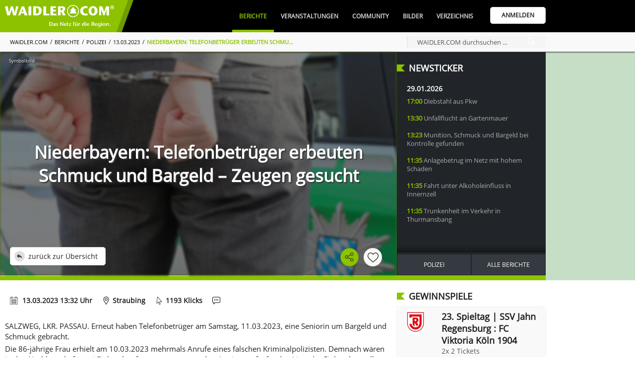

--- FILE ---
content_type: text/html; charset=UTF-8
request_url: https://www.waidler.com/berichte/13699.niederbayern-telefonbetrueger-erbeuten-schmuck-und-bargeld-zeugen-gesucht.html
body_size: 32747
content:
<!DOCTYPE html><html lang="de"><head><meta http-equiv="Content-Type" content="text/html; charset=UTF-8" /><meta name="language" content="de" /><meta property="og:type" content="website"><meta property="fb:app_id" content="293395224527205"><link rel="publisher" href="https://www.bwmedien.biz"><meta name="publisher" content="https://www.bwmedien.biz"><meta name="author" content="BWmedien GmbH"><meta name="copyright" content="BWmedien GmbH"><meta name="robots" content="all"><meta name="revisit-after" content="4 days"><meta itemprop="application-name" content="Niederbayern: Telefonbetrüger erbeuten Schmuck und Bargeld – Zeugen gesucht"><meta name="apple-mobile-web-app-title" content="Niederbayern: Telefonbetrüger erbeuten Schmuck und Bargeld – Zeugen gesucht"><meta name="mobile-web-app-title" content="Niederbayern: Telefonbetrüger erbeuten Schmuck und Bargeld – Zeugen gesucht"><title>Niederbayern: Telefonbetrüger erbeuten Schmuck und Bargeld – Zeugen gesucht | WAIDLER.COM</title><meta property="og:title" content="Niederbayern: Telefonbetrüger erbeuten Schmuck und Bargeld – Zeugen gesucht | WAIDLER.COM"><meta name="twitter:title" content="Niederbayern: Telefonbetrüger erbeuten Schmuck und Bargeld – Zeugen gesucht | WAIDLER.COM"><meta itemprop="name" content="Niederbayern: Telefonbetrüger erbeuten Schmuck und Bargeld – Zeugen gesucht | WAIDLER.COM"><meta property="og:description" content="Telefonbetrüger erbeuten Schmuck und Bargeld – Zeugen gesucht"><meta name="description" content="Telefonbetrüger erbeuten Schmuck und Bargeld – Zeugen gesucht"><meta name="twitter:description" content="Telefonbetrüger erbeuten Schmuck und Bargeld – Zeugen gesucht"><meta itemprop="description" content="Telefonbetrüger erbeuten Schmuck und Bargeld – Zeugen gesucht"><meta property="og:image" content="https://www.waidler.com/files/01/001NT685_betrug--festnahme_lo.jpg"><meta itemprop="image" content="https://www.waidler.com/files/01/001NT685_betrug--festnahme_lo.jpg"><meta name="twitter:card" content="summary_large_image"><meta name="twitter:image" content="https://www.waidler.com/files/01/001NT685_betrug--festnahme_lo.jpg"><link rel="image_src" href="https://www.waidler.com/files/01/001NT685_betrug--festnahme_lo.jpg"><meta name="viewport" content="width=device-width, initial-scale=1.0"><link rel="manifest" href="https://www.waidler.com/style/favicon/manifest.json"><meta name="msapplication-TileColor" content="#ACE513"><meta name="apple-mobile-web-app-status-bar-style" content="#ACE513"><meta name="theme-color" content="#ACE513"><link rel="shortcut icon" href="https://www.waidler.com/favicon.ico">
				<link rel="apple-touch-icon" sizes="57x57" href="https://www.waidler.com/style/favicon/apple-icon-57x57.png">
				<link rel="apple-touch-icon" sizes="60x60" href="https://www.waidler.com/style/favicon/apple-icon-60x60.png">
				<link rel="apple-touch-icon" sizes="72x72" href="https://www.waidler.com/style/favicon/apple-icon-72x72.png">
				<link rel="apple-touch-icon" sizes="76x76" href="https://www.waidler.com/style/favicon/apple-icon-76x76.png">
				<link rel="apple-touch-icon" sizes="114x114" href="https://www.waidler.com/style/favicon/apple-icon-114x114.png">
				<link rel="apple-touch-icon" sizes="120x120" href="https://www.waidler.com/style/favicon/apple-icon-120x120.png">
				<link rel="apple-touch-icon" sizes="144x144" href="https://www.waidler.com/style/favicon/apple-icon-144x144.png">
				<link rel="apple-touch-icon" sizes="152x152" href="https://www.waidler.com/style/favicon/apple-icon-152x152.png">
				<link rel="apple-touch-icon" sizes="180x180" href="https://www.waidler.com/style/favicon/apple-icon-180x180.png">
				<link rel="apple-touch-icon-precomposed" href="https://www.waidler.com/style/favicon/apple-icon-180x180.png">
				<link rel="icon" type="image/png" sizes="192x192"  href="https://www.waidler.com/style/favicon/android-icon-192x192.png">
				<link rel="icon" type="image/png" sizes="32x32" href="https://www.waidler.com/style/favicon/favicon-32x32.png">
				<link rel="icon" type="image/png" sizes="96x96" href="https://www.waidler.com/style/favicon/favicon-96x96.png">
				<link rel="icon" type="image/png" sizes="16x16" href="https://www.waidler.com/style/favicon/favicon-16x16.png">
				<meta name="msapplication-TileImage" content="https://www.waidler.com/style/favicon/ms-icon-144x144.png">
				<meta name="msapplication-config" content="https://www.waidler.com/style/favicon/browserconfig.xml">
				<meta name="mobile-web-app-capable" content="yes">
				<meta name="apple-mobile-web-app-capable" content="yes"><meta property="og:url" content="https://www.waidler.com/berichte/13699.niederbayern-telefonbetrueger-erbeuten-schmuck-und-bargeld-zeugen-gesucht.html"><meta name="twitter:url" content="https://www.waidler.com/berichte/13699.niederbayern-telefonbetrueger-erbeuten-schmuck-und-bargeld-zeugen-gesucht.html"><link rel="canonical" href="https://www.waidler.com/berichte/13699.niederbayern-telefonbetrueger-erbeuten-schmuck-und-bargeld-zeugen-gesucht.html"><script>if(!"gdprAppliesGlobally" in window){window.gdprAppliesGlobally=true}if(!("cmp_id" in window)||window.cmp_id<1){window.cmp_id=0}if(!("cmp_cdid" in window)){window.cmp_cdid="e764223affb8"}if(!("cmp_params" in window)){window.cmp_params=""}if(!("cmp_host" in window)){window.cmp_host="b.delivery.consentmanager.net"}if(!("cmp_cdn" in window)){window.cmp_cdn="cdn.consentmanager.net"}if(!("cmp_proto" in window)){window.cmp_proto="https:"}if(!("cmp_codesrc" in window)){window.cmp_codesrc="1"}window.cmp_getsupportedLangs=function(){var b=["DE","EN","FR","IT","NO","DA","FI","ES","PT","RO","BG","ET","EL","GA","HR","LV","LT","MT","NL","PL","SV","SK","SL","CS","HU","RU","SR","ZH","TR","UK","AR","BS"];if("cmp_customlanguages" in window){for(var a=0;a<window.cmp_customlanguages.length;a++){b.push(window.cmp_customlanguages[a].l.toUpperCase())}}return b};window.cmp_getRTLLangs=function(){var a=["AR"];if("cmp_customlanguages" in window){for(var b=0;b<window.cmp_customlanguages.length;b++){if("r" in window.cmp_customlanguages[b]&&window.cmp_customlanguages[b].r){a.push(window.cmp_customlanguages[b].l)}}}return a};window.cmp_getlang=function(j){if(typeof(j)!="boolean"){j=true}if(j&&typeof(cmp_getlang.usedlang)=="string"&&cmp_getlang.usedlang!==""){return cmp_getlang.usedlang}var g=window.cmp_getsupportedLangs();var c=[];var f=location.hash;var e=location.search;var a="languages" in navigator?navigator.languages:[];if(f.indexOf("cmplang=")!=-1){c.push(f.substr(f.indexOf("cmplang=")+8,2).toUpperCase())}else{if(e.indexOf("cmplang=")!=-1){c.push(e.substr(e.indexOf("cmplang=")+8,2).toUpperCase())}else{if("cmp_setlang" in window&&window.cmp_setlang!=""){c.push(window.cmp_setlang.toUpperCase())}else{if(a.length>0){for(var d=0;d<a.length;d++){c.push(a[d])}}}}}if("language" in navigator){c.push(navigator.language)}if("userLanguage" in navigator){c.push(navigator.userLanguage)}var h="";for(var d=0;d<c.length;d++){var b=c[d].toUpperCase();if(g.indexOf(b)!=-1){h=b;break}if(b.indexOf("-")!=-1){b=b.substr(0,2)}if(g.indexOf(b)!=-1){h=b;break}}if(h==""&&typeof(cmp_getlang.defaultlang)=="string"&&cmp_getlang.defaultlang!==""){return cmp_getlang.defaultlang}else{if(h==""){h="EN"}}h=h.toUpperCase();return h};(function(){var u=document;var v=u.getElementsByTagName;var h=window;var o="";var b="_en";if("cmp_getlang" in h){o=h.cmp_getlang().toLowerCase();if("cmp_customlanguages" in h){for(var q=0;q<h.cmp_customlanguages.length;q++){if(h.cmp_customlanguages[q].l.toUpperCase()==o.toUpperCase()){o="en";break}}}b="_"+o}function x(i,e){var w="";i+="=";var s=i.length;var d=location;if(d.hash.indexOf(i)!=-1){w=d.hash.substr(d.hash.indexOf(i)+s,9999)}else{if(d.search.indexOf(i)!=-1){w=d.search.substr(d.search.indexOf(i)+s,9999)}else{return e}}if(w.indexOf("&")!=-1){w=w.substr(0,w.indexOf("&"))}return w}var k=("cmp_proto" in h)?h.cmp_proto:"https:";if(k!="http:"&&k!="https:"){k="https:"}var g=("cmp_ref" in h)?h.cmp_ref:location.href;var j=u.createElement("script");j.setAttribute("data-cmp-ab","1");var c=x("cmpdesign","cmp_design" in h?h.cmp_design:"");var f=x("cmpregulationkey","cmp_regulationkey" in h?h.cmp_regulationkey:"");var r=x("cmpgppkey","cmp_gppkey" in h?h.cmp_gppkey:"");var n=x("cmpatt","cmp_att" in h?h.cmp_att:"");j.src=k+"//"+h.cmp_host+"/delivery/cmp.php?"+("cmp_id" in h&&h.cmp_id>0?"id="+h.cmp_id:"")+("cmp_cdid" in h?"&cdid="+h.cmp_cdid:"")+"&h="+encodeURIComponent(g)+(c!=""?"&cmpdesign="+encodeURIComponent(c):"")+(f!=""?"&cmpregulationkey="+encodeURIComponent(f):"")+(r!=""?"&cmpgppkey="+encodeURIComponent(r):"")+(n!=""?"&cmpatt="+encodeURIComponent(n):"")+("cmp_params" in h?"&"+h.cmp_params:"")+(u.cookie.length>0?"&__cmpfcc=1":"")+"&l="+o.toLowerCase()+"&o="+(new Date()).getTime();j.type="text/javascript";j.async=true;if(u.currentScript&&u.currentScript.parentElement){u.currentScript.parentElement.appendChild(j)}else{if(u.body){u.body.appendChild(j)}else{var t=v("body");if(t.length==0){t=v("div")}if(t.length==0){t=v("span")}if(t.length==0){t=v("ins")}if(t.length==0){t=v("script")}if(t.length==0){t=v("head")}if(t.length>0){t[0].appendChild(j)}}}var m="js";var p=x("cmpdebugunminimized","cmpdebugunminimized" in h?h.cmpdebugunminimized:0)>0?"":".min";var a=x("cmpdebugcoverage","cmp_debugcoverage" in h?h.cmp_debugcoverage:"");if(a=="1"){m="instrumented";p=""}var j=u.createElement("script");j.src=k+"//"+h.cmp_cdn+"/delivery/"+m+"/cmp"+b+p+".js";j.type="text/javascript";j.setAttribute("data-cmp-ab","1");j.async=true;if(u.currentScript&&u.currentScript.parentElement){u.currentScript.parentElement.appendChild(j)}else{if(u.body){u.body.appendChild(j)}else{var t=v("body");if(t.length==0){t=v("div")}if(t.length==0){t=v("span")}if(t.length==0){t=v("ins")}if(t.length==0){t=v("script")}if(t.length==0){t=v("head")}if(t.length>0){t[0].appendChild(j)}}}})();window.cmp_addFrame=function(b){if(!window.frames[b]){if(document.body){var a=document.createElement("iframe");a.style.cssText="display:none";if("cmp_cdn" in window&&"cmp_ultrablocking" in window&&window.cmp_ultrablocking>0){a.src="//"+window.cmp_cdn+"/delivery/empty.html"}a.name=b;a.setAttribute("title","Intentionally hidden, please ignore");a.setAttribute("role","none");a.setAttribute("tabindex","-1");document.body.appendChild(a)}else{window.setTimeout(window.cmp_addFrame,10,b)}}};window.cmp_rc=function(h){var b=document.cookie;var f="";var d=0;while(b!=""&&d<100){d++;while(b.substr(0,1)==" "){b=b.substr(1,b.length)}var g=b.substring(0,b.indexOf("="));if(b.indexOf(";")!=-1){var c=b.substring(b.indexOf("=")+1,b.indexOf(";"))}else{var c=b.substr(b.indexOf("=")+1,b.length)}if(h==g){f=c}var e=b.indexOf(";")+1;if(e==0){e=b.length}b=b.substring(e,b.length)}return(f)};window.cmp_stub=function(){var a=arguments;__cmp.a=__cmp.a||[];if(!a.length){return __cmp.a}else{if(a[0]==="ping"){if(a[1]===2){a[2]({gdprApplies:gdprAppliesGlobally,cmpLoaded:false,cmpStatus:"stub",displayStatus:"hidden",apiVersion:"2.2",cmpId:31},true)}else{a[2](false,true)}}else{if(a[0]==="getUSPData"){a[2]({version:1,uspString:window.cmp_rc("")},true)}else{if(a[0]==="getTCData"){__cmp.a.push([].slice.apply(a))}else{if(a[0]==="addEventListener"||a[0]==="removeEventListener"){__cmp.a.push([].slice.apply(a))}else{if(a.length==4&&a[3]===false){a[2]({},false)}else{__cmp.a.push([].slice.apply(a))}}}}}}};window.cmp_gpp_ping=function(){return{gppVersion:"1.0",cmpStatus:"stub",cmpDisplayStatus:"hidden",supportedAPIs:["tcfca","usnat","usca","usva","usco","usut","usct"],cmpId:31}};window.cmp_gppstub=function(){var a=arguments;__gpp.q=__gpp.q||[];if(!a.length){return __gpp.q}var g=a[0];var f=a.length>1?a[1]:null;var e=a.length>2?a[2]:null;if(g==="ping"){return window.cmp_gpp_ping()}else{if(g==="addEventListener"){__gpp.e=__gpp.e||[];if(!("lastId" in __gpp)){__gpp.lastId=0}__gpp.lastId++;var c=__gpp.lastId;__gpp.e.push({id:c,callback:f});return{eventName:"listenerRegistered",listenerId:c,data:true,pingData:window.cmp_gpp_ping()}}else{if(g==="removeEventListener"){var h=false;__gpp.e=__gpp.e||[];for(var d=0;d<__gpp.e.length;d++){if(__gpp.e[d].id==e){__gpp.e[d].splice(d,1);h=true;break}}return{eventName:"listenerRemoved",listenerId:e,data:h,pingData:window.cmp_gpp_ping()}}else{if(g==="getGPPData"){return{sectionId:3,gppVersion:1,sectionList:[],applicableSections:[0],gppString:"",pingData:window.cmp_gpp_ping()}}else{if(g==="hasSection"||g==="getSection"||g==="getField"){return null}else{__gpp.q.push([].slice.apply(a))}}}}}};window.cmp_msghandler=function(d){var a=typeof d.data==="string";try{var c=a?JSON.parse(d.data):d.data}catch(f){var c=null}if(typeof(c)==="object"&&c!==null&&"__cmpCall" in c){var b=c.__cmpCall;window.__cmp(b.command,b.parameter,function(h,g){var e={__cmpReturn:{returnValue:h,success:g,callId:b.callId}};d.source.postMessage(a?JSON.stringify(e):e,"*")})}if(typeof(c)==="object"&&c!==null&&"__uspapiCall" in c){var b=c.__uspapiCall;window.__uspapi(b.command,b.version,function(h,g){var e={__uspapiReturn:{returnValue:h,success:g,callId:b.callId}};d.source.postMessage(a?JSON.stringify(e):e,"*")})}if(typeof(c)==="object"&&c!==null&&"__tcfapiCall" in c){var b=c.__tcfapiCall;window.__tcfapi(b.command,b.version,function(h,g){var e={__tcfapiReturn:{returnValue:h,success:g,callId:b.callId}};d.source.postMessage(a?JSON.stringify(e):e,"*")},b.parameter)}if(typeof(c)==="object"&&c!==null&&"__gppCall" in c){var b=c.__gppCall;window.__gpp(b.command,function(h,g){var e={__gppReturn:{returnValue:h,success:g,callId:b.callId}};d.source.postMessage(a?JSON.stringify(e):e,"*")},"parameter" in b?b.parameter:null,"version" in b?b.version:1)}};window.cmp_setStub=function(a){if(!(a in window)||(typeof(window[a])!=="function"&&typeof(window[a])!=="object"&&(typeof(window[a])==="undefined"||window[a]!==null))){window[a]=window.cmp_stub;window[a].msgHandler=window.cmp_msghandler;window.addEventListener("message",window.cmp_msghandler,false)}};window.cmp_setGppStub=function(a){if(!(a in window)||(typeof(window[a])!=="function"&&typeof(window[a])!=="object"&&(typeof(window[a])==="undefined"||window[a]!==null))){window[a]=window.cmp_gppstub;window[a].msgHandler=window.cmp_msghandler;window.addEventListener("message",window.cmp_msghandler,false)}};window.cmp_addFrame("__cmpLocator");if(!("cmp_disableusp" in window)||!window.cmp_disableusp){window.cmp_addFrame("__uspapiLocator")}if(!("cmp_disabletcf" in window)||!window.cmp_disabletcf){window.cmp_addFrame("__tcfapiLocator")}if(!("cmp_disablegpp" in window)||!window.cmp_disablegpp){window.cmp_addFrame("__gppLocator")}window.cmp_setStub("__cmp");if(!("cmp_disabletcf" in window)||!window.cmp_disabletcf){window.cmp_setStub("__tcfapi")}if(!("cmp_disableusp" in window)||!window.cmp_disableusp){window.cmp_setStub("__uspapi")}if(!("cmp_disablegpp" in window)||!window.cmp_disablegpp){window.cmp_setGppStub("__gpp")};</script><link rel="stylesheet" href="https://www.waidler.com/index.php?api=lib&style=waidler&v=6.7.2.9&hash=4918db4fa9748f4ba9cbcbadbbc9896b2b08ca434d8e616d3b4901b41ede6791"><script src="https://www.waidler.com/index.php?api=lib&script=waidler&v=5.9.1.4&hash=a1253dea7dd942e17e0bce87e42a3dbbabdadb9399d828056bf9d2604abfec2a"></script><link rel="stylesheet" href="https://www.waidler.com/index.php/lib/tinymce/skins/skin.bw.css?v=2.0"><link rel="stylesheet" href="https://www.waidler.com/index.php/lib/tinymce/skins/skin.portal.css?v=2.0"><link rel="stylesheet" href="https://www.waidler.com/index.php/lib/swiper/swiper.min.css"><script src="https://www.waidler.com/index.php/lib/tinymce/tinymce.min.js?v=6"></script><script src="https://www.waidler.com/index.php/lib/script/werbebanner-ad-banner.js"></script><script src="https://www.waidler.com/index.php/lib/swiper/swiper.min.js"></script><script async src="https://www.googletagmanager.com/gtag/js?id=G-3FNQ4P3GGH"></script><script>window.dataLayer = window.dataLayer || [];function gtag(){dataLayer.push(arguments);}gtag('js',new Date());gtag('config', 'G-3FNQ4P3GGH', {'anonymize_ip':true});</script><script async src="//pagead2.googlesyndication.com/pagead/js/adsbygoogle.js?client=ca-pub-4990852958610248" crossorigin="anonymous"></script><script type='text/javascript'>window.ADNPM = window.ADNPM || {};ADNPM.cmd = ADNPM.cmd || [];</script><script type='text/javascript' src='https://cdn.netpoint-media.de/1270630.js' async='async'></script><script async src='https://pagead2.googlesyndication.com/tag/js/gpt.js'></script><script>var googletag = googletag || {};googletag.cmd = googletag.cmd || [];</script><script>
						googletag.cmd.push(function(){
							googletag.defineSlot('1026463/waidler_web_Aktuelles_Medium-Rectangle_300x250', [300, 250], 'div-gtag-mediumrectangle').addService(googletag.pubads());
							googletag.pubads().enableSingleRequest();
							googletag.pubads().collapseEmptyDivs();
							googletag.enableServices();
						});
						googletag.cmd.push(function(){
							googletag.defineSlot('1026463/waidler_web_Aktuelles_Wide-Skyscraper_160x600', [160, 600], 'div-gtag-wideskyscraper').addService(googletag.pubads());
							googletag.pubads().enableSingleRequest();
							googletag.pubads().collapseEmptyDivs();
							googletag.enableServices();
						});</script><script>var bwregioainit=[];</script><script async src="https://www.waidler.com/index.php?api=regioa&place-js=39-38-1-68-13-59-14&nocache=1769722172"></script><script>
if(typeof sys != 'undefined'){
	sys.customer.init.push(function(){
		for(var i=0;i<bwregioainit.length;i++){
			bwregioainit[i]();
		}
	});
}
bwregioainit=[];</script><link rel="preload" href="https://login.bwcms.eu/index.php/lib/font/open-sans/open-sans-v15-latin-regular.woff2" as="font" type="font/woff2" crossorigin="anonymous"><script type="application/ld+json">{"@context":"https:\/\/schema.org","@type":"Article","mainEntityOfPage":{"@type":"WebPage","@id":"https:\/\/www.waidler.com\/berichte\/13699.niederbayern-telefonbetrueger-erbeuten-schmuck-und-bargeld-zeugen-gesucht.html?ref=google"},"url":"https:\/\/www.waidler.com\/berichte\/13699.niederbayern-telefonbetrueger-erbeuten-schmuck-und-bargeld-zeugen-gesucht.html?ref=google","headline":"Niederbayern: Telefonbetr&uuml;ger erbeuten Schmuck und Bargeld &ndash; Zeugen gesucht","description":"Telefonbetr&uuml;ger erbeuten Schmuck und Bargeld &ndash; Zeugen gesucht","image":{"@type":"ImageObject","url":"https:\/\/www.waidler.com\/files\/01\/001NT685_betrug--festnahme_lo.jpg","width":1200,"height":675},"author":[{"@type":"Organization","name":"WAIDLER.COM","url":"https:\/\/www.waidler.com?ref=google"},{"@type":"Organization","name":"Polizeipr&auml;sidium Niederbayern","url":"https:\/\/www.waidler.com\/verzeichnis\/5636.polizeipraesidium-niederbayern.html?ref=google"}],"publisher":{"@type":"Organization","name":"WAIDLER.COM","logo":{"@type":"ImageObject","url":"https:\/\/www.waidler.com\/style\/waidler_icon.png","width":500,"height":500}},"datePublished":"2023-03-13 13:45:03 Uhr+01:00","dateModified":"2023-03-13 14:34:58 Uhr+01:00"}</script><link rel="preload" href="https://www.waidler.com/files/01/001NT685_betrug--festnahme_lo.jpg" as="image" fetchpriority="high"></head><body><img src="https://www.waidler.com/files/01/001NT685_betrug--festnahme_lo.jpg" alt="" role="presentation" width=1 height=1 style="position:absolute;z-index:-100;"/><a id="top"></a><div class="NavigationPlaceholder"></div>
			<nav class="Navigation" id="nav">
				<div class="NavigationTop">
					<div class="Wrapper">
						<div class="NavigationOverflow" id="navigationoverflow"></div>
						<div class="NavigationLogo"><a href="https://www.waidler.com"><img src="https://www.waidler.com/style/waidler_logo_white.webp" alt="WAIDLER.COM" /></a></div>
						<div class="NavigationWrapper">
							<ul id="navigation"><li  class="NavigationSelected"><a href="https://www.waidler.com/berichte" class="NavigationItem">Berichte</a><div class="SubNavigation"><a href="https://www.waidler.com/berichte" class="SubNavigationItem"><svg class="SVG_Newsletter" xmlns="http://www.w3.org/2000/svg" xmlns:xlink="http://www.w3.org/1999/xlink" x="0px" y="0px" viewBox="0 0 32 32" style="enable-background:new 0 0 32 32;" xml:space="preserve"><g>	<path d="M28,7V3H0v22c0,0,0,4,4,4h25c0,0,3-0.062,3-4V7H28z M4,27c-2,0-2-2-2-2V5h24v20		c0,0.921,0.284,1.559,0.676,2H4z"/>	<rect x="4" y="9" width="20" height="2"/>	<rect x="15" y="21" width="7" height="2"/>	<rect x="15" y="17" width="9" height="2"/>	<rect x="15" y="13" width="9" height="2"/>	<rect x="4" y="13" width="9" height="10"/></g></svg>Alle Berichte</a><a href="https://www.waidler.com/berichte/serien" class="SubNavigationItem"><svg class="SVG_List" version="1.1" xmlns="http://www.w3.org/2000/svg" xmlns:xlink="http://www.w3.org/1999/xlink" x="0px" y="0px"	 viewBox="0 0 60.123 60.123" style="enable-background:new 0 0 60.123 60.123;" xml:space="preserve"><g>	<path d="M57.124,51.893H16.92c-1.657,0-3-1.343-3-3s1.343-3,3-3h40.203c1.657,0,3,1.343,3,3S58.781,51.893,57.124,51.893z"/>	<path d="M57.124,33.062H16.92c-1.657,0-3-1.343-3-3s1.343-3,3-3h40.203c1.657,0,3,1.343,3,3		C60.124,31.719,58.781,33.062,57.124,33.062z"/>	<path d="M57.124,14.231H16.92c-1.657,0-3-1.343-3-3s1.343-3,3-3h40.203c1.657,0,3,1.343,3,3S58.781,14.231,57.124,14.231z"/>	<circle cx="4.029" cy="11.463" r="4.029"/>	<circle cx="4.029" cy="30.062" r="4.029"/>	<circle cx="4.029" cy="48.661" r="4.029"/></g></svg>Serien</a><a href="https://www.waidler.com/berichte/region" class="SubNavigationItem"><svg class="SVG_Location" version="1.1" xmlns="http://www.w3.org/2000/svg" xmlns:xlink="http://www.w3.org/1999/xlink" x="0px" y="0px"	 viewBox="0 0 512 512" style="enable-background:new 0 0 512 512;" xml:space="preserve"><g>	<g>		<path d="M256,0C156.748,0,76,80.748,76,180c0,33.534,9.289,66.26,26.869,94.652l142.885,230.257			c2.737,4.411,7.559,7.091,12.745,7.091c0.04,0,0.079,0,0.119,0c5.231-0.041,10.063-2.804,12.75-7.292L410.611,272.22			C427.221,244.428,436,212.539,436,180C436,80.748,355.252,0,256,0z M384.866,256.818L258.272,468.186l-129.905-209.34			C113.734,235.214,105.8,207.95,105.8,180c0-82.71,67.49-150.2,150.2-150.2S406.1,97.29,406.1,180			C406.1,207.121,398.689,233.688,384.866,256.818z"/>	</g></g><g>	<g>		<path d="M256,90c-49.626,0-90,40.374-90,90c0,49.309,39.717,90,90,90c50.903,0,90-41.233,90-90C346,130.374,305.626,90,256,90z			 M256,240.2c-33.257,0-60.2-27.033-60.2-60.2c0-33.084,27.116-60.2,60.2-60.2s60.1,27.116,60.1,60.2			C316.1,212.683,289.784,240.2,256,240.2z"/>	</g></g></svg>Regionales</a><a href="https://www.waidler.com/berichte/polizeiberichte" class="SubNavigationItem"><svg class="SVG_Police" xmlns="http://www.w3.org/2000/svg" xmlns:xlink="http://www.w3.org/1999/xlink" x="0px" y="0px" viewBox="0 0 512.003 512.003" style="enable-background:new 0 0 512.003 512.003;" xml:space="preserve"><g>	<path d="M447.996,128.003c0-52.821,18.944-78.613,19.115-78.805c3.285-4.245,2.901-10.283-0.896-14.08l-32-32		c-3.349-3.349-8.512-4.075-12.651-1.813c-0.384,0.192-37.227,20.032-80.235,20.032c-42.773,0-79.872-19.84-80.235-20.032		c-3.179-1.707-7.04-1.728-10.197,0c-0.384,0.192-37.227,20.032-80.235,20.032c-42.773,0-79.872-19.84-80.235-20.032		c-4.139-2.24-9.301-1.515-12.629,1.835l-32,32c-3.755,3.755-4.139,9.771-0.939,14.016c0.192,0.256,19.136,26.048,19.136,78.869		c0,24-3.883,40.64-8.384,59.904c-6.08,26.005-12.949,55.488-12.949,110.763c0,101.333,78.805,147.776,208.597,212.224		c1.493,0.704,3.115,1.088,4.736,1.088s3.243-0.384,4.736-1.109c129.792-64.448,208.597-110.891,208.597-212.224		c0-55.296-6.891-84.757-12.949-110.763C451.9,168.664,447.996,152.025,447.996,128.003z M370.215,220.888l-49.067,49.067		l19.179,76.715c0.917,1.579,1.429,3.392,1.429,5.333c0,5.973-5.867,11.093-10.88,10.667h-0.213c-1.813,0-3.648-0.469-5.291-1.408		l-69.376-39.637l-69.376,39.637c-3.712,2.112-8.32,1.813-11.733-0.768c-3.413-2.581-4.949-6.933-3.904-11.093l19.861-79.488		l-49.067-49.067c-2.859-2.859-3.861-7.083-2.581-10.923c1.28-3.84,4.608-6.613,8.597-7.189l68.736-9.813l29.653-69.163		c3.349-7.851,16.256-7.851,19.605,0l29.653,69.163l68.736,9.813c4.011,0.576,7.339,3.349,8.597,7.189		C374.055,213.784,373.052,218.03,370.215,220.888z"/></g></svg>Polizeiberichte</a><a href="https://www.waidler.com/berichte/sport" class="SubNavigationItem"><svg class="SVG_Sport" xmlns="http://www.w3.org/2000/svg" xmlns:xlink="http://www.w3.org/1999/xlink" x="0px" y="0px" viewBox="0 0 512 512" style="enable-background:new 0 0 512 512;" xml:space="preserve"><g>	<path d="M121,68.5H45c-8.291,0-15,6.709-15,15s6.709,15,15,15h76c8.291,0,15-6.709,15-15S129.291,68.5,121,68.5z"/></g><g>	<path d="M121,188.5H45c-8.291,0-15,6.709-15,15s6.709,15,15,15h76c8.291,0,15-6.709,15-15S129.291,188.5,121,188.5z"/></g><g>	<path d="M91,128.5H15c-8.291,0-15,6.709-15,15s6.709,15,15,15h76c8.291,0,15-6.709,15-15S99.291,128.5,91,128.5z"/></g><g>	<path d="M482,203.5h-91v-60c0-26.346-32.229-40.218-51.22-21.202L219.789,242.289c-11.719,11.719-11.719,30.703,0,42.422		l68.789,68.789l-83.789,83.789c-11.719,11.719-11.719,30.703,0,42.422c11.718,11.718,30.703,11.719,42.422,0l105-105		c11.719-11.719,11.719-30.703,0-42.422L283.422,263.5L331,215.922V233.5c0,16.567,13.433,30,30,30h121c16.567,0,30-13.433,30-30		S498.567,203.5,482,203.5z"/></g><g>	<path d="M280.14,51.04c-11.924-7.925-27.744-6.357-37.852,3.75l-82.5,82.5c-11.719,11.719-11.719,30.703,0,42.422		s30.704,11.718,42.423-0.001l65.112-65.112l21.934,15.8l29.306-29.306c4.902-4.902,10.684-8.707,17.007-11.678L280.14,51.04z"/></g><g>	<path d="M198.578,305.922c-7.601-7.601-12.675-16.956-15.35-27.072L24.789,437.289c-11.719,11.719-11.719,30.703,0,42.422		c11.718,11.718,30.703,11.719,42.422,0l152.578-152.578L198.578,305.922z"/></g><g>	<circle cx="406" cy="68.5" r="45"/></g></svg>Sport</a><a href="https://www.waidler.com/berichte/neu" class="SubNavigationItem"><svg class="SVG_Add" version="1.1" xmlns="http://www.w3.org/2000/svg" xmlns:xlink="http://www.w3.org/1999/xlink" x="0px" y="0px"	 viewBox="0 0 31.059 31.059" style="enable-background:new 0 0 31.059 31.059;" xml:space="preserve"><g>	<g>		<path d="M15.529,31.059C6.966,31.059,0,24.092,0,15.529C0,6.966,6.966,0,15.529,0			c8.563,0,15.529,6.966,15.529,15.529C31.059,24.092,24.092,31.059,15.529,31.059z M15.529,1.774			c-7.585,0-13.755,6.171-13.755,13.755s6.17,13.754,13.755,13.754c7.584,0,13.754-6.17,13.754-13.754S23.113,1.774,15.529,1.774z"			/>	</g>	<g>		<path d="M21.652,16.416H9.406c-0.49,0-0.888-0.396-0.888-0.887c0-0.49,0.397-0.888,0.888-0.888h12.246			c0.49,0,0.887,0.398,0.887,0.888C22.539,16.02,22.143,16.416,21.652,16.416z"/>	</g>	<g>		<path d="M15.529,22.539c-0.49,0-0.888-0.397-0.888-0.887V9.406c0-0.49,0.398-0.888,0.888-0.888			c0.49,0,0.887,0.398,0.887,0.888v12.246C16.416,22.143,16.02,22.539,15.529,22.539z"/>	</g></g></svg><span class="SubNavigationItemHighlighted">Bericht Erstellen</span></a></div></li><li ><a href="https://www.waidler.com/veranstaltungen" class="NavigationItem">Veranstaltungen</a><div class="SubNavigation"><a href="https://www.waidler.com/veranstaltungen" class="SubNavigationItem"><svg class="SVG_Calendar" version="1.1" xmlns="http://www.w3.org/2000/svg" xmlns:xlink="http://www.w3.org/1999/xlink" x="0px" y="0px"	 viewBox="0 0 60 60" style="enable-background:new 0 0 60 60;" xml:space="preserve"><g>	<path d="M57,4h-7V1c0-0.553-0.447-1-1-1h-7c-0.553,0-1,0.447-1,1v3H19V1c0-0.553-0.447-1-1-1h-7c-0.553,0-1,0.447-1,1v3H3		C2.447,4,2,4.447,2,5v11v43c0,0.553,0.447,1,1,1h54c0.553,0,1-0.447,1-1V16V5C58,4.447,57.553,4,57,4z M43,2h5v3v3h-5V5V2z M12,2h5		v3v3h-5V5V2z M4,6h6v3c0,0.553,0.447,1,1,1h7c0.553,0,1-0.447,1-1V6h22v3c0,0.553,0.447,1,1,1h7c0.553,0,1-0.447,1-1V6h6v9H4V6z		 M4,58V17h52v41H4z"/>	<path d="M38,23h-7h-2h-7h-2h-9v9v2v7v2v9h9h2h7h2h7h2h9v-9v-2v-7v-2v-9h-9H38z M31,25h7v7h-7V25z M38,41h-7v-7h7V41z M22,34h7v7h-7		V34z M22,25h7v7h-7V25z M13,25h7v7h-7V25z M13,34h7v7h-7V34z M20,50h-7v-7h7V50z M29,50h-7v-7h7V50z M38,50h-7v-7h7V50z M47,50h-7		v-7h7V50z M47,41h-7v-7h7V41z M47,25v7h-7v-7H47z"/></g></svg>Alle Veranstaltungen</a><a href="https://www.waidler.com/veranstaltungen/tipps" class="SubNavigationItem"><svg class="SVG_Star" version="1.1" xmlns="http://www.w3.org/2000/svg" xmlns:xlink="http://www.w3.org/1999/xlink" x="0px" y="0px"	 viewBox="0 0 487.222 487.222" style="enable-background:new 0 0 487.222 487.222;" xml:space="preserve"><g>	<path d="M486.554,186.811c-1.6-4.9-5.8-8.4-10.9-9.2l-152-21.6l-68.4-137.5c-2.3-4.6-7-7.5-12.1-7.5l0,0c-5.1,0-9.8,2.9-12.1,7.6		l-67.5,137.9l-152,22.6c-5.1,0.8-9.3,4.3-10.9,9.2s-0.2,10.3,3.5,13.8l110.3,106.9l-25.5,151.4c-0.9,5.1,1.2,10.2,5.4,13.2		c2.3,1.7,5.1,2.6,7.9,2.6c2.2,0,4.3-0.5,6.3-1.6l135.7-71.9l136.1,71.1c2,1,4.1,1.5,6.2,1.5l0,0c7.4,0,13.5-6.1,13.5-13.5		c0-1.1-0.1-2.1-0.4-3.1l-26.3-150.5l109.6-107.5C486.854,197.111,488.154,191.711,486.554,186.811z M349.554,293.911		c-3.2,3.1-4.6,7.6-3.8,12l22.9,131.3l-118.2-61.7c-3.9-2.1-8.6-2-12.6,0l-117.8,62.4l22.1-131.5c0.7-4.4-0.7-8.8-3.9-11.9		l-95.6-92.8l131.9-19.6c4.4-0.7,8.2-3.4,10.1-7.4l58.6-119.7l59.4,119.4c2,4,5.8,6.7,10.2,7.4l132,18.8L349.554,293.911z"/></g></svg>Tipps</a><a href="https://www.waidler.com/volksfeste" class="SubNavigationItem"><svg class="SVG_Beer" xmlns="http://www.w3.org/2000/svg" xmlns:xlink="http://www.w3.org/1999/xlink" x="0px" y="0px" viewBox="0 0 491.696 491.696" style="enable-background:new 0 0 491.696 491.696;" xml:space="preserve"><path d="M396.86,189.696h-51.816v-8.471c16.876-12.499,27.84-32.548,27.84-55.113c0-33.43-24.055-61.349-55.764-67.356	C307.903,24.725,276.851,0.001,240.165,0c-20.304,0.001-39.79,7.852-54.44,21.513c-5.231-1.368-10.64-2.072-16.077-2.072	c-25.849,0-48.398,15.683-58.222,38.235c-1.34-0.079-2.687-0.118-4.037-0.118c-37.8,0-68.553,30.753-68.553,68.553	c0,20.813,9.335,39.475,24.024,52.058v283.526c0,16.5,13.5,30,30,30h222.184c16.5,0,30-13.5,30-30v-44h51.816	c30.878,0,56-25.122,56-56v-116C452.86,214.817,427.738,189.696,396.86,189.696z M304.331,156.665l-175.536,0v61.051	c0,10.493-8.507,19-19,19c-10.493,0-19-8.507-19-19v-65.971c-8.393-5.452-13.959-14.902-13.959-25.634	c0-16.847,13.706-30.553,30.553-30.553c3.792,0,7.503,0.694,11.032,2.062c5.636,2.185,11.976,1.559,17.075-1.689	c5.099-3.248,8.348-8.728,8.751-14.759c0.889-13.307,12.046-23.731,25.401-23.731c4.356,0,8.485,1.06,12.27,3.149	c8.375,4.622,18.88,2.297,24.523-5.427C214.409,44.256,226.701,38,240.165,38c22.277,0,40.586,17.408,41.682,39.631	c0.251,5.1,2.545,9.885,6.365,13.274c3.819,3.39,8.842,5.104,13.936,4.744c0.884-0.062,1.578-0.09,2.183-0.09	c16.847,0,30.553,13.706,30.553,30.553S321.178,156.665,304.331,156.665z M400.86,361.696c0,2.131-1.869,4-4,4h-51.816v-124h51.816	c2.131,0,4,1.869,4,4V361.696z"/></svg>Volksfeste</a><a href="https://www.waidler.com/nightlife" class="SubNavigationItem"><svg class="SVG_Artist" xmlns="http://www.w3.org/2000/svg" xmlns:xlink="http://www.w3.org/1999/xlink" x="0px" y="0px" viewBox="0 0 512 512" style="enable-background:new 0 0 512 512;" xml:space="preserve"><g>	<path d="M255.997,159.418c36.473,0,66.145-29.673,66.145-66.145s-29.673-66.145-66.145-66.145		c-36.473,0-66.145,29.673-66.145,66.145S219.524,159.418,255.997,159.418z"/>	<path d="M149.327,318.736h213.341c8.818,0,15.967-7.149,15.967-15.967c0-67.623-55.015-122.637-122.637-122.637		S133.36,235.146,133.36,302.769C133.36,311.587,140.509,318.736,149.327,318.736z"/>	<path d="M320.438,380.025l-34.632-5.033l-15.488-31.381c-5.848-11.851-22.791-11.843-28.636,0l-15.488,31.381l-34.632,5.033		c-13.077,1.9-18.306,18.016-8.849,27.234l25.059,24.427l-5.916,34.492c-2.234,13.025,11.477,22.977,23.167,16.832l30.976-16.284		l30.976,16.284c11.595,6.096,25.418-3.71,23.167-16.832l-5.916-34.492l25.059-24.427		C338.749,398.034,333.507,381.924,320.438,380.025z"/>	<path d="M142.55,380.025l-34.632-5.033L92.43,343.611c-5.848-11.849-22.791-11.843-28.636,0l-15.487,31.381l-34.632,5.033		c-13.077,1.9-18.305,18.016-8.849,27.234l25.059,24.427l-5.916,34.492c-2.234,13.025,11.477,22.977,23.167,16.832l30.976-16.285		l30.976,16.285c11.595,6.096,25.418-3.71,23.167-16.832l-5.916-34.492l25.06-24.427		C160.862,398.034,155.619,381.924,142.55,380.025z"/>	<path d="M498.324,380.025l-34.632-5.033l-15.487-31.381c-4.797-9.721-15.384-8.901-14.318-8.901		c-6.077,0-11.628,3.451-14.318,8.901l-15.488,31.381l-34.632,5.033c-13.077,1.9-18.305,18.016-8.849,27.234l25.061,24.427		l-5.916,34.492c-2.234,13.025,11.476,22.977,23.167,16.832l30.976-16.285l30.976,16.285c11.595,6.096,25.418-3.71,23.167-16.832		l-5.916-34.492l25.06-24.427C516.635,398.036,511.395,381.924,498.324,380.025z"/></g></svg>WAIDLER-Nightlife</a><a href="https://www.waidler.com/veranstaltungen/neu" class="SubNavigationItem"><svg class="SVG_Add" version="1.1" xmlns="http://www.w3.org/2000/svg" xmlns:xlink="http://www.w3.org/1999/xlink" x="0px" y="0px"	 viewBox="0 0 31.059 31.059" style="enable-background:new 0 0 31.059 31.059;" xml:space="preserve"><g>	<g>		<path d="M15.529,31.059C6.966,31.059,0,24.092,0,15.529C0,6.966,6.966,0,15.529,0			c8.563,0,15.529,6.966,15.529,15.529C31.059,24.092,24.092,31.059,15.529,31.059z M15.529,1.774			c-7.585,0-13.755,6.171-13.755,13.755s6.17,13.754,13.755,13.754c7.584,0,13.754-6.17,13.754-13.754S23.113,1.774,15.529,1.774z"			/>	</g>	<g>		<path d="M21.652,16.416H9.406c-0.49,0-0.888-0.396-0.888-0.887c0-0.49,0.397-0.888,0.888-0.888h12.246			c0.49,0,0.887,0.398,0.887,0.888C22.539,16.02,22.143,16.416,21.652,16.416z"/>	</g>	<g>		<path d="M15.529,22.539c-0.49,0-0.888-0.397-0.888-0.887V9.406c0-0.49,0.398-0.888,0.888-0.888			c0.49,0,0.887,0.398,0.887,0.888v12.246C16.416,22.143,16.02,22.539,15.529,22.539z"/>	</g></g></svg><span class="SubNavigationItemHighlighted">Veranstaltung eintragen</span></a></div></li><li ><a href="https://www.waidler.com/community" class="NavigationItem">Community</a><div class="SubNavigation"><a href="https://www.waidler.com/community" class="SubNavigationItem"><svg class="SVG_Group" version="1.1" xmlns="http://www.w3.org/2000/svg" xmlns:xlink="http://www.w3.org/1999/xlink" x="0px" y="0px"	 viewBox="0 0 512 512" style="enable-background:new 0 0 512 512;" xml:space="preserve"><g>	<g>		<path d="M437.76,195.421c14.561-14.261,23.04-33.742,23.04-54.621c0-42.346-34.45-76.8-76.8-76.8			c-13.992,0-27.758,3.846-39.825,11.125c-4.033,2.438-5.333,7.679-2.9,11.717c2.433,4.038,7.683,5.325,11.717,2.9			c9.408-5.675,20.125-8.675,31.008-8.675c32.933,0,59.733,26.796,59.733,59.733c0,20.283-10.158,38.979-27.208,50.037			c-14.317,9.392-32.467,12.1-49.042,7.379c-4.483-1.292-9.25,1.325-10.55,5.858c-1.292,4.533,1.333,9.254,5.867,10.55			c6.9,1.975,14.033,2.975,21.2,2.975c13.418,0,26.388-3.66,37.903-10.27c43.806,15.873,73.03,57.232,73.03,104.137v42.667h-77.812			c-6.044-56.996-41.902-106.872-94.205-130.555c16.644-16.946,26.95-40.138,26.95-65.711C349.867,106.108,307.758,64,256,64			c-51.758,0-93.867,42.108-93.867,93.867c0,25.581,10.312,48.78,26.965,65.728c-17.602,7.997-33.927,19.185-47.773,32.952			c-26.543,26.619-42.695,60.784-46.529,97.588H17.067v-42.667c0-29.55,11.542-57.412,32.467-78.425			c11.519-11.446,25.543-20.178,40.643-25.666C101.694,213.96,114.625,217.6,128,217.6c7.167,0,14.3-1,21.2-2.975			c4.533-1.296,7.158-6.017,5.867-10.55c-1.3-4.533-6.067-7.146-10.55-5.858c-16.567,4.729-34.708,2.025-49.083-7.4			c-17.008-11.038-27.167-29.733-27.167-50.017c0-32.937,26.8-59.733,59.733-59.733c10.883,0,21.6,3,31.008,8.675			c4.05,2.425,9.275,1.125,11.717-2.9c2.433-4.037,1.133-9.279-2.9-11.717C155.758,67.846,141.992,64,128,64			c-42.35,0-76.8,34.454-76.8,76.8c0,20.863,8.465,40.329,22.984,54.577c-13.533,6.291-26.032,14.976-36.717,25.59			C13.308,245.233,0,277.371,0,311.467v51.2c0,4.713,3.817,8.533,8.533,8.533h85.333v68.267c0,4.713,3.817,8.533,8.533,8.533h307.2			c4.717,0,8.533-3.821,8.533-8.533V371.2h85.333c4.717,0,8.533-3.821,8.533-8.533v-51.2			C512,261.012,482.678,216.128,437.76,195.421z M179.2,157.867c0-42.346,34.45-76.8,76.8-76.8c42.35,0,76.8,34.454,76.8,76.8			s-34.45,76.8-76.8,76.8C213.65,234.667,179.2,200.212,179.2,157.867z M401.067,430.933H110.933V371.2			c0-38.692,15.083-75.129,42.45-102.579c14.417-14.34,31.895-25.463,50.634-32.659c14.895,9.947,32.767,15.771,51.983,15.771			c19.248,0,37.151-5.841,52.06-15.818c55.778,21.431,93.007,75.205,93.007,135.285V430.933z"/>	</g></g></svg>Community</a><a href="https://www.waidler.com/community/bilder" class="SubNavigationItem"><svg class="SVG_Gallery" version="1.1" xmlns="http://www.w3.org/2000/svg" xmlns:xlink="http://www.w3.org/1999/xlink" x="0px" y="0px"	 viewBox="0 0 512 512" style="enable-background:new 0 0 512 512;" xml:space="preserve"><g>	<g>		<path d="M494.933,38.4h-409.6c-9.412,0-17.067,7.654-17.067,17.067v17.067H51.2c-9.412,0-17.067,7.654-17.067,17.067v17.067			H17.067C7.654,106.667,0,114.321,0,123.733v332.8c0,9.412,7.654,17.067,17.067,17.067h409.6c9.412,0,17.067-7.654,17.067-17.067			v-17.067H460.8c9.412,0,17.067-7.654,17.067-17.067v-17.067h17.067c9.412,0,17.067-7.654,17.067-17.067v-332.8			C512,46.054,504.346,38.4,494.933,38.4z M17.067,123.733h409.6l0.009,190.635l-44.783-51.183c-3.251-3.721-9.6-3.721-12.851,0			l-54.067,61.79L167.799,194.159c-3.234-2.884-8.098-2.884-11.332,0L17.067,318.071V123.733z M426.684,431.01v25.523H17.067V340.89			l145.067-128.947l147.934,131.49c1.69,1.51,3.942,2.193,6.204,2.142c2.278-0.145,4.395-1.186,5.888-2.901l53.308-60.911			l51.209,58.53l0.008,90.573c0,0.017-0.017,0.043-0.017,0.068S426.684,430.985,426.684,431.01z M460.8,422.4h-17.067V123.733			c0-9.412-7.654-17.067-17.067-17.067H51.2V89.6h409.6V422.4z M494.933,388.267h-17.067V89.6c0-9.412-7.654-17.067-17.067-17.067			H85.333V55.467h409.6V388.267z"/>	</g></g><g>	<g>		<path d="M307.2,174.933c-18.825,0-34.133,15.309-34.133,34.133S288.375,243.2,307.2,243.2s34.133-15.309,34.133-34.133			S326.025,174.933,307.2,174.933z M307.2,226.133c-9.412,0-17.067-7.654-17.067-17.067c0-9.412,7.654-17.067,17.067-17.067			s17.067,7.654,17.067,17.067C324.267,218.479,316.612,226.133,307.2,226.133z"/>	</g></g></svg>Userbilder</a><a href="https://www.waidler.com/jobs" class="SubNavigationItem"><svg class="SVG_Business" version="1.1" xmlns="http://www.w3.org/2000/svg" xmlns:xlink="http://www.w3.org/1999/xlink" x="0px" y="0px"	 viewBox="0 0 512 512" style="enable-background:new 0 0 512 512;" xml:space="preserve"><g>	<g>		<path d="M488.727,279.273c-6.982,0-11.636,4.655-11.636,11.636v151.273c0,6.982-4.655,11.636-11.636,11.636H46.545			c-6.982,0-11.636-4.655-11.636-11.636V290.909c0-6.982-4.655-11.636-11.636-11.636s-11.636,4.655-11.636,11.636v151.273			c0,19.782,15.127,34.909,34.909,34.909h418.909c19.782,0,34.909-15.127,34.909-34.909V290.909			C500.364,283.927,495.709,279.273,488.727,279.273z"/>	</g></g><g>	<g>		<path d="M477.091,116.364H34.909C15.127,116.364,0,131.491,0,151.273v74.473C0,242.036,11.636,256,26.764,259.491l182.691,40.727			v37.236c0,6.982,4.655,11.636,11.636,11.636h69.818c6.982,0,11.636-4.655,11.636-11.636v-37.236l182.691-40.727			C500.364,256,512,242.036,512,225.745v-74.473C512,131.491,496.873,116.364,477.091,116.364z M279.273,325.818h-46.545v-46.545			h46.545V325.818z M488.727,225.745c0,5.818-3.491,10.473-9.309,11.636l-176.873,39.564v-9.309c0-6.982-4.655-11.636-11.636-11.636			h-69.818c-6.982,0-11.636,4.655-11.636,11.636v9.309L32.582,237.382c-5.818-1.164-9.309-5.818-9.309-11.636v-74.473			c0-6.982,4.655-11.636,11.636-11.636h442.182c6.982,0,11.636,4.655,11.636,11.636V225.745z"/>	</g></g><g>	<g>		<path d="M314.182,34.909H197.818c-19.782,0-34.909,15.127-34.909,34.909v11.636c0,6.982,4.655,11.636,11.636,11.636			s11.636-4.655,11.636-11.636V69.818c0-6.982,4.655-11.636,11.636-11.636h116.364c6.982,0,11.636,4.655,11.636,11.636v11.636			c0,6.982,4.655,11.636,11.636,11.636c6.982,0,11.636-4.655,11.636-11.636V69.818C349.091,50.036,333.964,34.909,314.182,34.909z"			/>	</g></g></svg>Jobanzeigen</a><a href="https://www.waidler.com/umfragen" class="SubNavigationItem"><svg class="SVG_Price" viewBox="0 0 511 511.99978" xmlns="http://www.w3.org/2000/svg"><path d="m235.792969 347.265625c3.902343-3.910156 3.902343-10.238281 0-14.148437-3.90625-3.898438-10.234375-3.898438-14.144531 0-3.898438 3.910156-3.898438 10.238281 0 14.148437 3.910156 3.898437 10.238281 3.898437 14.144531 0zm0 0"/><path d="m188.449219 109.96875c0 60.636719 49.332031 109.972656 109.96875 109.972656s109.96875-49.335937 109.96875-109.972656-49.332031-109.96875-109.96875-109.96875-109.96875 49.332031-109.96875 109.96875zm199.945312 0c0 49.613281-40.363281 89.976562-89.976562 89.976562s-89.976563-40.363281-89.976563-89.976562c0-49.609375 40.363282-89.972656 89.976563-89.972656s89.976562 40.363281 89.976562 89.972656zm0 0"/><path d="m115.652344 509.042969c3.875 3.90625 10.183594 3.949219 14.109375.082031l48.46875-47.75c8.234375-8.234375 10.738281-20.425781 7.117187-31.023438l10.425782-10.054687c5.613281-5.421875 13.003906-8.410156 20.816406-8.410156h132.902344c23.578124 0 45.863281-9.054688 62.757812-25.496094.695312-.675781-5.277344 6.359375 90.667969-108.3125 14.230469-16.835937 12.101562-42.117187-4.75-56.363281-16.746094-14.113282-41.832031-12.085938-56.101563 4.460937l-58.992187 60.632813c-7.449219-9.167969-18.808594-14.882813-31.082031-14.882813h-111.480469c-15.863281-6.636719-32.695313-9.996093-50.0625-9.996093-48.140625 0-90.175781 22.234374-112.734375 63.921874-9.503906-1.800781-19.527344 1.074219-26.738282 8.285157l-47.558593 47.699219c-3.882813 3.894531-3.890625 10.195312-.015625 14.101562zm74.792968-227.121094c15.3125 0 30.117188 3.082031 44.011719 9.160156 1.265625.554688 2.628907.839844 4.007813.839844h113.527344c10.839843 0 19.996093 8.839844 19.996093 19.992187 0 11.027344-8.96875 19.996094-19.996093 19.996094h-81.566407c-5.519531 0-9.996093 4.476563-9.996093 9.996094 0 5.523438 4.476562 9.996094 9.996093 9.996094h81.566407c22.050781 0 39.988281-17.9375 39.988281-39.988282 0-1.757812-.125-3.5-.351563-5.226562 57.066406-58.660156 65.113282-66.902344 65.457032-67.3125 7.125-8.410156 19.773437-9.476562 28.1875-2.382812 8.421874 7.121093 9.488281 19.761718 2.34375 28.21875l-89.667969 107.195312c-13.09375 12.570312-30.285157 19.488281-48.457031 19.488281h-132.902344c-13.023438 0-25.351563 4.980469-34.703125 14.015625l-8.496094 8.199219-78.320313-78.316406c18.304688-34.339844 52.652344-53.871094 95.375-53.871094zm-125.320312 66.34375c3.296875-3.296875 8.359375-3.890625 12.378906-1.40625 1.730469 1.054687-3.238281-3.46875 86.589844 86.234375 3.996094 3.996094 3.78125 10.363281.054688 14.089844l-41.320313 40.707031-98.230469-98.980469zm0 0"/><path d="m286.421875 49.988281v11.714844c-11.636719 4.125-19.996094 15.238281-19.996094 28.273437 0 16.535157 13.453125 29.992188 29.992188 29.992188 5.511719 0 9.996093 4.484375 9.996093 9.996094 0 5.511718-4.484374 9.996094-9.996093 9.996094-4.269531 0-8.882813-2.683594-12.980469-7.5625-3.554688-4.226563-9.859375-4.769532-14.085938-1.21875-4.226562 3.554687-4.773437 9.859374-1.21875 14.085937 5.34375 6.355469 11.628907 10.785156 18.289063 13.019531v11.667969c0 5.523437 4.476563 9.996094 9.996094 9.996094s9.996093-4.472657 9.996093-9.996094v-11.714844c11.636719-4.128906 19.996094-15.242187 19.996094-28.273437 0-16.539063-13.453125-29.992188-29.992187-29.992188-5.511719 0-9.996094-4.484375-9.996094-9.996094 0-5.511718 4.484375-10 9.996094-10 3.542969 0 7.28125 1.808594 10.8125 5.226563 3.96875 3.839844 10.296875 3.734375 14.136719-.230469 3.839843-3.96875 3.734374-10.296875-.230469-14.136718-5.074219-4.910157-10.152344-7.6875-14.722657-9.203126v-11.644531c0-5.523437-4.476562-10-9.996093-10s-9.996094 4.476563-9.996094 10zm0 0"/></svg>Umfragen</a><a href="https://www.waidler.com/gewinnspiel" class="SubNavigationItem"><svg class="SVG_Trophy" version="1.1" xmlns="http://www.w3.org/2000/svg" xmlns:xlink="http://www.w3.org/1999/xlink" x="0px" y="0px"	 viewBox="0 0 511.999 511.999" style="enable-background:new 0 0 511.999 511.999;" xml:space="preserve"><g>	<g>		<path d="M466.45,49.374c-7.065-8.308-17.368-13.071-28.267-13.071H402.41v-11.19C402.41,11.266,391.143,0,377.297,0H134.705			c-13.848,0-25.112,11.266-25.112,25.112v11.19H73.816c-10.899,0-21.203,4.764-28.267,13.071			c-6.992,8.221-10.014,19.019-8.289,29.624c9.4,57.8,45.775,108.863,97.4,136.872c4.717,11.341,10.059,22.083,16.008,32.091			c19.002,31.975,42.625,54.073,68.627,64.76c2.635,26.644-15.094,51.885-41.794,57.9c-0.057,0.013-0.097,0.033-0.153,0.046			c-5.211,1.245-9.09,5.921-9.09,11.513v54.363h-21.986c-19.602,0-35.549,15.947-35.549,35.549v28.058			c0,6.545,5.305,11.85,11.85,11.85H390.56c6.545,0,11.85-5.305,11.85-11.85v-28.058c0-19.602-15.947-35.549-35.549-35.549h-21.988			V382.18c0-5.603-3.893-10.286-9.118-11.52c-0.049-0.012-0.096-0.028-0.145-0.04c-26.902-6.055-44.664-31.55-41.752-58.394			c25.548-10.86,48.757-32.761,67.479-64.264c5.949-10.009,11.29-20.752,16.008-32.095c51.622-28.01,87.995-79.072,97.395-136.87			C476.465,68.392,473.443,57.595,466.45,49.374z M60.652,75.192c-0.616-3.787,0.431-7.504,2.949-10.466			c2.555-3.004,6.277-4.726,10.214-4.726h35.777v21.802c0,34.186,4.363,67.3,12.632,97.583			C89.728,153.706,67.354,116.403,60.652,75.192z M366.861,460.243c6.534,0,11.85,5.316,11.85,11.85v16.208H134.422v-16.208			c0-6.534,5.316-11.85,11.85-11.85H366.861z M321.173,394.03v42.513H191.96V394.03H321.173z M223.037,370.331			c2.929-3.224,5.607-6.719,8.002-10.46c7.897-12.339,12.042-26.357,12.228-40.674c4.209,0.573,8.457,0.88,12.741,0.88			c4.661,0,9.279-0.358,13.852-1.036c0.27,19.239,7.758,37.45,20.349,51.289H223.037z M378.709,81.803			c0,58.379-13.406,113.089-37.747,154.049c-23.192,39.03-53.364,60.525-84.956,60.525c-31.597,0-61.771-21.494-84.966-60.523			c-24.342-40.961-37.748-95.671-37.748-154.049V25.112c0-0.78,0.634-1.413,1.412-1.413h242.591c0.78,0,1.414,0.634,1.414,1.413			V81.803z M451.348,75.192c-6.702,41.208-29.074,78.51-61.569,104.191c8.268-30.283,12.631-63.395,12.631-97.58V60.001h35.773			c3.938,0,7.66,1.723,10.214,4.726C450.915,67.688,451.963,71.405,451.348,75.192z"/>	</g></g><g>	<g>		<path d="M327.941,121.658c-1.395-4.288-5.103-7.414-9.566-8.064l-35.758-5.196l-15.991-32.402			c-1.997-4.044-6.116-6.605-10.626-6.605c-4.511,0-8.63,2.561-10.626,6.605l-15.991,32.402l-35.758,5.196			c-4.464,0.648-8.172,3.775-9.566,8.065c-1.393,4.291-0.231,8.999,2.999,12.148l25.875,25.221l-6.109,35.613			c-0.763,4.446,1.064,8.938,4.714,11.59c3.648,2.651,8.487,3,12.479,0.902L256,190.32l31.982,16.813			c1.734,0.911,3.627,1.36,5.512,1.36c2.456,0,4.902-0.763,6.966-2.263c3.65-2.652,5.477-7.144,4.714-11.59l-6.109-35.613			l25.875-25.221C328.172,130.658,329.334,125.949,327.941,121.658z M278.064,146.405c-2.793,2.722-4.068,6.644-3.408,10.489			l3.102,18.09l-16.245-8.541c-1.725-0.908-3.62-1.36-5.514-1.36c-1.894,0-3.788,0.454-5.514,1.36l-16.245,8.541l3.102-18.09			c0.66-3.844-0.615-7.766-3.408-10.489l-13.141-12.81l18.162-2.64c3.859-0.56,7.196-2.985,8.922-6.482l8.123-16.458l8.122,16.458			c1.727,3.497,5.062,5.921,8.922,6.482l18.162,2.64L278.064,146.405z"/>	</g></g></svg>Gewinnspiele</a><a href="https://www.waidler.com/shop" class="SubNavigationItem"><svg class="SVG_Cart" version="1.1" xmlns="http://www.w3.org/2000/svg" xmlns:xlink="http://www.w3.org/1999/xlink" x="0px" y="0px"	 viewBox="0 0 511.999 511.999" style="enable-background:new 0 0 511.999 511.999;" xml:space="preserve"><g>	<g>		<path d="M214.685,402.828c-24.829,0-45.029,20.2-45.029,45.029c0,24.829,20.2,45.029,45.029,45.029s45.029-20.2,45.029-45.029			C259.713,423.028,239.513,402.828,214.685,402.828z M214.685,467.742c-10.966,0-19.887-8.922-19.887-19.887			c0-10.966,8.922-19.887,19.887-19.887s19.887,8.922,19.887,19.887C234.572,458.822,225.65,467.742,214.685,467.742z"/>	</g></g><g>	<g>		<path d="M372.63,402.828c-24.829,0-45.029,20.2-45.029,45.029c0,24.829,20.2,45.029,45.029,45.029s45.029-20.2,45.029-45.029			C417.658,423.028,397.458,402.828,372.63,402.828z M372.63,467.742c-10.966,0-19.887-8.922-19.887-19.887			c0-10.966,8.922-19.887,19.887-19.887c10.966,0,19.887,8.922,19.887,19.887C392.517,458.822,383.595,467.742,372.63,467.742z"/>	</g></g><g>	<g>		<path d="M383.716,165.755H203.567c-6.943,0-12.571,5.628-12.571,12.571c0,6.943,5.629,12.571,12.571,12.571h180.149			c6.943,0,12.571-5.628,12.571-12.571C396.287,171.382,390.659,165.755,383.716,165.755z"/>	</g></g><g>	<g>		<path d="M373.911,231.035H213.373c-6.943,0-12.571,5.628-12.571,12.571s5.628,12.571,12.571,12.571h160.537			c6.943,0,12.571-5.628,12.571-12.571C386.481,236.664,380.853,231.035,373.911,231.035z"/>	</g></g><g>	<g>		<path d="M506.341,109.744c-4.794-5.884-11.898-9.258-19.489-9.258H95.278L87.37,62.097c-1.651-8.008-7.113-14.732-14.614-17.989			l-55.177-23.95c-6.37-2.767-13.773,0.156-16.536,6.524c-2.766,6.37,0.157,13.774,6.524,16.537L62.745,67.17l60.826,295.261			c2.396,11.628,12.752,20.068,24.625,20.068h301.166c6.943,0,12.571-5.628,12.571-12.571c0-6.943-5.628-12.571-12.571-12.571			H148.197l-7.399-35.916H451.69c11.872,0,22.229-8.44,24.624-20.068l35.163-170.675			C513.008,123.266,511.136,115.627,506.341,109.744z M451.69,296.301H135.619l-35.161-170.674l386.393,0.001L451.69,296.301z"/>	</g></g></svg>Shop</a></div></li><li ><a href="https://www.waidler.com/bilder" class="NavigationItem">Bilder</a><div class="SubNavigation"><a href="https://www.waidler.com/bilder" class="SubNavigationItem"><svg class="SVG_Gallery" version="1.1" xmlns="http://www.w3.org/2000/svg" xmlns:xlink="http://www.w3.org/1999/xlink" x="0px" y="0px"	 viewBox="0 0 512 512" style="enable-background:new 0 0 512 512;" xml:space="preserve"><g>	<g>		<path d="M494.933,38.4h-409.6c-9.412,0-17.067,7.654-17.067,17.067v17.067H51.2c-9.412,0-17.067,7.654-17.067,17.067v17.067			H17.067C7.654,106.667,0,114.321,0,123.733v332.8c0,9.412,7.654,17.067,17.067,17.067h409.6c9.412,0,17.067-7.654,17.067-17.067			v-17.067H460.8c9.412,0,17.067-7.654,17.067-17.067v-17.067h17.067c9.412,0,17.067-7.654,17.067-17.067v-332.8			C512,46.054,504.346,38.4,494.933,38.4z M17.067,123.733h409.6l0.009,190.635l-44.783-51.183c-3.251-3.721-9.6-3.721-12.851,0			l-54.067,61.79L167.799,194.159c-3.234-2.884-8.098-2.884-11.332,0L17.067,318.071V123.733z M426.684,431.01v25.523H17.067V340.89			l145.067-128.947l147.934,131.49c1.69,1.51,3.942,2.193,6.204,2.142c2.278-0.145,4.395-1.186,5.888-2.901l53.308-60.911			l51.209,58.53l0.008,90.573c0,0.017-0.017,0.043-0.017,0.068S426.684,430.985,426.684,431.01z M460.8,422.4h-17.067V123.733			c0-9.412-7.654-17.067-17.067-17.067H51.2V89.6h409.6V422.4z M494.933,388.267h-17.067V89.6c0-9.412-7.654-17.067-17.067-17.067			H85.333V55.467h409.6V388.267z"/>	</g></g><g>	<g>		<path d="M307.2,174.933c-18.825,0-34.133,15.309-34.133,34.133S288.375,243.2,307.2,243.2s34.133-15.309,34.133-34.133			S326.025,174.933,307.2,174.933z M307.2,226.133c-9.412,0-17.067-7.654-17.067-17.067c0-9.412,7.654-17.067,17.067-17.067			s17.067,7.654,17.067,17.067C324.267,218.479,316.612,226.133,307.2,226.133z"/>	</g></g></svg>Aktuelle Galerien</a><a href="https://www.waidler.com/bilder/serien" class="SubNavigationItem"><svg class="SVG_List" version="1.1" xmlns="http://www.w3.org/2000/svg" xmlns:xlink="http://www.w3.org/1999/xlink" x="0px" y="0px"	 viewBox="0 0 60.123 60.123" style="enable-background:new 0 0 60.123 60.123;" xml:space="preserve"><g>	<path d="M57.124,51.893H16.92c-1.657,0-3-1.343-3-3s1.343-3,3-3h40.203c1.657,0,3,1.343,3,3S58.781,51.893,57.124,51.893z"/>	<path d="M57.124,33.062H16.92c-1.657,0-3-1.343-3-3s1.343-3,3-3h40.203c1.657,0,3,1.343,3,3		C60.124,31.719,58.781,33.062,57.124,33.062z"/>	<path d="M57.124,14.231H16.92c-1.657,0-3-1.343-3-3s1.343-3,3-3h40.203c1.657,0,3,1.343,3,3S58.781,14.231,57.124,14.231z"/>	<circle cx="4.029" cy="11.463" r="4.029"/>	<circle cx="4.029" cy="30.062" r="4.029"/>	<circle cx="4.029" cy="48.661" r="4.029"/></g></svg>Serien</a><a href="https://www.waidler.com/magazin" class="SubNavigationItem"><svg class="SVG_Book" version="1.1" xmlns="http://www.w3.org/2000/svg" xmlns:xlink="http://www.w3.org/1999/xlink" x="0px" y="0px"	 viewBox="0 0 412.72 412.72" style="enable-background:new 0 0 412.72 412.72;" xml:space="preserve"><g>	<g>		<path d="M404.72,82.944c-0.027,0-0.054,0-0.08,0h0h-27.12v-9.28c0.146-3.673-2.23-6.974-5.76-8			c-18.828-4.934-38.216-7.408-57.68-7.36c-32,0-75.6,7.2-107.84,40c-32-33.12-75.92-40-107.84-40			c-19.464-0.048-38.852,2.426-57.68,7.36c-3.53,1.026-5.906,4.327-5.76,8v9.2H8c-4.418,0-8,3.582-8,8v255.52c0,4.418,3.582,8,8,8			c1.374-0.004,2.724-0.362,3.92-1.04c0.8-0.4,80.8-44.16,192.48-16h1.2h0.72c0.638,0.077,1.282,0.077,1.92,0			c112-28.4,192,15.28,192.48,16c2.475,1.429,5.525,1.429,8,0c2.46-1.42,3.983-4.039,4-6.88V90.944			C412.72,86.526,409.139,82.944,404.72,82.944z M16,333.664V98.944h19.12v200.64c-0.05,4.418,3.491,8.04,7.909,8.09			c0.432,0.005,0.864-0.025,1.291-0.09c16.55-2.527,33.259-3.864,50-4c23.19-0.402,46.283,3.086,68.32,10.32			C112.875,307.886,62.397,314.688,16,333.664z M94.32,287.664c-14.551,0.033-29.085,0.968-43.52,2.8V79.984			c15.576-3.47,31.482-5.241,47.44-5.28c29.92,0,71.2,6.88,99.84,39.2l0.24,199.28C181.68,302.304,149.2,287.664,94.32,287.664z			 M214.32,113.904c28.64-32,69.92-39.2,99.84-39.2c15.957,0.047,31.863,1.817,47.44,5.28v210.48			c-14.354-1.849-28.808-2.811-43.28-2.88c-54.56,0-87.12,14.64-104,25.52V113.904z M396.64,333.664			c-46.496-19.028-97.09-25.831-146.96-19.76c22.141-7.26,45.344-10.749,68.64-10.32c16.846,0.094,33.663,1.404,50.32,3.92			c4.368,0.663,8.447-2.341,9.11-6.709c0.065-0.427,0.095-0.859,0.09-1.291V98.944h19.12L396.64,333.664z"/>	</g></g></svg>Magazine</a></div></li><li ><a href="https://www.waidler.com/verzeichnis" class="NavigationItem">Verzeichnis</a><div class="SubNavigation"><a href="https://www.waidler.com/verzeichnis" class="SubNavigationItem"><svg class="SVG_List" version="1.1" xmlns="http://www.w3.org/2000/svg" xmlns:xlink="http://www.w3.org/1999/xlink" x="0px" y="0px"	 viewBox="0 0 60.123 60.123" style="enable-background:new 0 0 60.123 60.123;" xml:space="preserve"><g>	<path d="M57.124,51.893H16.92c-1.657,0-3-1.343-3-3s1.343-3,3-3h40.203c1.657,0,3,1.343,3,3S58.781,51.893,57.124,51.893z"/>	<path d="M57.124,33.062H16.92c-1.657,0-3-1.343-3-3s1.343-3,3-3h40.203c1.657,0,3,1.343,3,3		C60.124,31.719,58.781,33.062,57.124,33.062z"/>	<path d="M57.124,14.231H16.92c-1.657,0-3-1.343-3-3s1.343-3,3-3h40.203c1.657,0,3,1.343,3,3S58.781,14.231,57.124,14.231z"/>	<circle cx="4.029" cy="11.463" r="4.029"/>	<circle cx="4.029" cy="30.062" r="4.029"/>	<circle cx="4.029" cy="48.661" r="4.029"/></g></svg>Verzeichnis</a><a href="https://www.waidler.com/partner" class="SubNavigationItem"><svg class="SVG_Waidler" xmlns="http://www.w3.org/2000/svg" xmlns:xlink="http://www.w3.org/1999/xlink" x="0px" y="0px" viewBox="0 0 851.2 851" xml:space="preserve"><g><polygon points="542.3,409.4 713.7,599.1 149.3,599.1 320.7,409.4 195.1,409.4 431.5,145.5 667.9,409.4 	"/><path fill-rule="evenodd" d="M57.3,426c0-203.7,165.1-368.8,368.8-368.8c203.6,0,368.8,165.1,368.8,368.8S629.8,794.8,426.1,794.8C222.4,794.8,57.3,629.7,57.3,426z M3,426C3,192.3,192.4,2.9,426.1,2.9c233.7,0,423.1,189.4,423.1,423.1c0,233.7-189.4,423.1-423.1,423.1C192.4,849.1,3,659.7,3,426z"/></g></svg>WAIDLER Partner</a><a href="https://www.waidler.com/verzeichnis/firmen" class="SubNavigationItem"><svg class="SVG_Company" version="1.1" xmlns="http://www.w3.org/2000/svg" xmlns:xlink="http://www.w3.org/1999/xlink" x="0px" y="0px"	 viewBox="0 0 480 480" style="enable-background:new 0 0 480 480;" xml:space="preserve"><g>	<g>		<path d="M460.056,209.104c-2.442-1.434-5.46-1.471-7.936-0.096l-22.016,12.232L424,7.776c-0.121-4.331-3.668-7.778-8-7.776h-56			c-4.332-0.002-7.879,3.445-8,7.776L344.544,268.8L320,282.4V216c-0.002-4.418-3.586-7.998-8.004-7.996			c-1.356,0.001-2.69,0.346-3.876,1.004L176,282.4V216c-0.002-4.418-3.586-7.998-8.004-7.996c-1.356,0.001-2.69,0.346-3.876,1.004			l-144,80c-2.541,1.409-4.119,4.086-4.12,6.992v176c0,4.418,3.582,8,8,8h432c4.418,0,8-3.582,8-8V216			C464,213.165,462.5,210.541,460.056,209.104z M367.776,16h40.448l0.464,16H367.32L367.776,16z M366.856,48h42.288l5.2,181.992			L360.8,259.728L366.856,48z M232,464h-48v-40h48V464z M296,464h-48v-40h48V464z M448,464H312v-48c0-4.418-3.582-8-8-8H176			c-4.418,0-8,3.582-8,8v48H32V300.712L160,229.6V296c0.002,4.418,3.586,7.998,8.004,7.996c1.356-0.001,2.69-0.346,3.876-1.004			L304,229.6V296c0.002,4.418,3.586,7.998,8.004,7.996c1.356-0.001,2.69-0.346,3.876-1.004l75.448-41.912L426.4,241.6l21.6-12V464z"			/>	</g></g><g>	<g>		<path d="M128,320H64c-4.418,0-8,3.582-8,8v32c0,4.418,3.582,8,8,8h64c4.418,0,8-3.582,8-8v-32C136,323.582,132.418,320,128,320z			 M120,352H72v-16h48V352z"/>	</g></g><g>	<g>		<path d="M272,320h-64c-4.418,0-8,3.582-8,8v32c0,4.418,3.582,8,8,8h64c4.418,0,8-3.582,8-8v-32C280,323.582,276.418,320,272,320z			 M264,352h-48v-16h48V352z"/>	</g></g><g>	<g>		<path d="M416,320h-64c-4.418,0-8,3.582-8,8v32c0,4.418,3.582,8,8,8h64c4.418,0,8-3.582,8-8v-32C424,323.582,420.418,320,416,320z			 M408,352h-48v-16h48V352z"/>	</g></g></svg>Firmen</a><a href="https://www.waidler.com/verzeichnis/vereine" class="SubNavigationItem"><svg class="SVG_Relationship" version="1.1" xmlns="http://www.w3.org/2000/svg" xmlns:xlink="http://www.w3.org/1999/xlink" x="0px" y="0px"	 viewBox="0 0 512 512" style="enable-background:new 0 0 512 512;" xml:space="preserve"><g>	<g>		<path d="M364.61,262.119l-53.237-92.21C334.771,152.794,350,125.144,350,94c0-51.832-42.168-94-94-94c-51.832,0-94,42.168-94,94			c0,51.832,42.168,94,94,94c13.544,0,26.425-2.884,38.069-8.063l53.221,92.182c1.853,3.208,5.213,5.001,8.67,5.001			c1.696,0,3.416-0.432,4.99-1.341C365.733,273.018,367.372,266.902,364.61,262.119z M190.949,129.251			C185.243,118.765,182,106.754,182,94c0-40.804,33.196-74,74-74s74,33.196,74,74c0,12.756-3.245,24.768-8.951,35.256			c-5.128-8.953-14.005-15.578-24.729-17.578l-3.106-0.579c0.826-3.132,1.27-6.417,1.27-9.804v-8.912			c0-21.222-17.265-38.486-38.486-38.486c-21.221,0-38.486,17.265-38.486,38.486v8.912c0,3.388,0.444,6.672,1.27,9.804l-3.106,0.579			C204.954,113.678,196.078,120.301,190.949,129.251z M274.483,92.382v8.912c0,10.193-8.293,18.486-18.486,18.486			s-18.486-8.293-18.486-18.486v-8.912c0-10.193,8.293-18.486,18.486-18.486S274.483,82.189,274.483,92.382z M305.818,148.669			C292.66,160.67,275.17,168,256,168c-19.173,0-36.665-7.332-49.824-19.337v-1.475c0-7.761,5.537-14.426,13.166-15.849l10.402-1.94			c6.881,6.433,16.113,10.382,26.253,10.382c10.141,0,19.372-3.949,26.254-10.382l10.401,1.94			c7.629,1.423,13.166,8.088,13.166,15.849V148.669z"/>	</g></g><g>	<g>		<path d="M418,324c-48.454,0-88.459,36.853-93.468,84h-62.865c-5.522,0-10,4.477-10,10s4.478,10,10,10h62.865			c5.009,47.147,45.014,84,93.468,84c51.832,0,94-42.168,94-94C512,366.168,469.832,324,418,324z M467.818,472.669			C454.66,484.67,437.17,492,418,492c-19.173,0-36.665-7.332-49.824-19.337v-1.475c0-7.761,5.537-14.426,13.166-15.849l10.402-1.94			c6.881,6.433,16.113,10.382,26.253,10.382c10.141,0,19.372-3.949,26.254-10.382l10.401,1.94			c7.629,1.423,13.166,8.088,13.166,15.849V472.669z M399.511,425.294v-8.912c0-10.193,8.293-18.486,18.486-18.486			s18.486,8.293,18.486,18.486v8.912c0,10.193-8.293,18.486-18.486,18.486S399.511,435.488,399.511,425.294z M483.049,453.256			c-5.128-8.953-14.005-15.578-24.729-17.578l-3.106-0.579c0.826-3.132,1.27-6.417,1.27-9.804v-8.912			c0-21.222-17.265-38.486-38.486-38.486c-21.221,0-38.486,17.265-38.486,38.486v8.912c0,3.388,0.444,6.672,1.27,9.804l-3.106,0.579			c-10.722,2-19.598,8.623-24.727,17.573C347.243,442.765,344,430.754,344,418c0-40.804,33.196-74,74-74c40.804,0,74,33.196,74,74			C492,430.756,488.755,442.768,483.049,453.256z"/>	</g></g><g>	<g>		<path d="M130.498,331.376l50.162-86.883c2.762-4.783,1.123-10.899-3.66-13.66c-4.784-2.761-10.898-1.122-13.66,3.66			l-52.546,91.012C105.343,324.518,99.731,324,94,324c-51.832,0-94,42.168-94,94c0,51.832,42.168,94,94,94c51.832,0,94-42.168,94-94			C188,379.105,164.254,345.652,130.498,331.376z M143.818,472.669C130.66,484.67,113.17,492,94,492			c-19.173,0-36.665-7.332-49.824-19.337v-1.475c0-7.761,5.537-14.426,13.166-15.849l10.402-1.94			c6.881,6.433,16.113,10.382,26.253,10.382c10.141,0,19.372-3.949,26.254-10.382l10.401,1.94			c7.629,1.423,13.166,8.088,13.166,15.849V472.669z M75.511,425.294v-8.912c0-10.193,8.293-18.486,18.486-18.486			s18.486,8.293,18.486,18.486v8.912c0,10.193-8.293,18.486-18.486,18.486S75.511,435.487,75.511,425.294z M159.049,453.256			c-5.128-8.953-14.005-15.578-24.729-17.578l-3.106-0.579c0.826-3.132,1.27-6.417,1.27-9.804v-8.912			c0-21.222-17.265-38.486-38.486-38.486s-38.486,17.265-38.486,38.486v8.912c0,3.388,0.444,6.672,1.27,9.804l-3.106,0.579			c-10.722,2-19.598,8.623-24.727,17.573C23.243,442.765,20,430.754,20,418c0-40.804,33.196-74,74-74s74,33.196,74,74			C168,430.756,164.755,442.768,159.049,453.256z"/>	</g></g><g>	<g>		<path d="M230.74,410.93c-1.86-1.86-4.44-2.93-7.07-2.93s-5.21,1.07-7.07,2.93c-1.87,1.86-2.93,4.44-2.93,7.07s1.06,5.21,2.93,7.07			c1.86,1.86,4.44,2.93,7.07,2.93s5.21-1.07,7.07-2.93c1.859-1.86,2.93-4.44,2.93-7.07S232.6,412.79,230.74,410.93z"/>	</g></g><g>	<g>		<path d="M379.74,291.76c-1.86-1.86-4.431-2.93-7.07-2.93c-2.63,0-5.21,1.07-7.07,2.93c-1.86,1.86-2.93,4.43-2.93,7.07			c0,2.63,1.07,5.21,2.93,7.07s4.44,2.93,7.07,2.93c2.64,0,5.21-1.07,7.07-2.93c1.869-1.87,2.93-4.44,2.93-7.07			S381.609,293.62,379.74,291.76z"/>	</g></g><g>	<g>		<path d="M198.299,199.11c-1.86-1.86-4.44-2.93-7.07-2.93s-5.21,1.07-7.069,2.93c-1.86,1.87-2.931,4.44-2.931,7.08			c0,2.63,1.07,5.2,2.931,7.06c1.859,1.87,4.439,2.94,7.069,2.94s5.21-1.07,7.07-2.94c1.86-1.86,2.93-4.43,2.93-7.06			C201.229,203.55,200.16,200.98,198.299,199.11z"/>	</g></g></svg>Vereine</a><a href="https://www.waidler.com/verzeichnis/institutionen" class="SubNavigationItem"><svg class="SVG_Bank"  viewBox="0 0 464 464"  xmlns="http://www.w3.org/2000/svg"><path d="m269.824219 265.703125-29.824219-7.457031v29.753906h47.921875c-.441406-10.609375-7.722656-19.703125-18.097656-22.296875zm0 0"/><path d="m240 400h48v32h-48zm0 0"/><path d="m240 352h48v32h-48zm0 0"/><path d="m320 432v-336h-176v336h16v-143.015625c0-18.390625 12.464844-34.34375 30.304688-38.808594l41.695312-10.421875 41.695312 10.421875c17.839844 4.464844 30.304688 20.417969 30.304688 38.808594v143.015625zm-128-256h-16v-16h16zm40-16c13.230469 0 24 10.769531 24 24v24h-16v16h-16v-17.472656c-9.289062-3.3125-16-12.113282-16-22.527344h16c0 4.40625 3.585938 8 8 8h8v-8c0-4.40625-3.585938-8-8-8-13.230469 0-24-10.769531-24-24v-24h16v-16h16v17.472656c9.289062 3.3125 16 12.113282 16 22.527344h-16c0-4.40625-3.585938-8-8-8h-8v8c0 4.40625 3.585938 8 8 8zm56 16h-16v-16h16zm0 0"/><path d="m240 304h48v32h-48zm0 0"/><path d="m368 208h32v32h-32zm0 0"/><path d="m336 432h96v-248c0-4.40625-3.585938-8-8-8h-88zm16-240h64v64h-64zm0 80h64v64h-64zm0 80h64v64h-64zm0 0"/><path d="m368 368h32v32h-32zm0 0"/><path d="m338.230469 48h-20.65625l-72-48h-27.148438l-72 48h-20.65625l-10.664062 32h233.789062zm0 0"/><path d="m176 352h48v32h-48zm0 0"/><path d="m176 400h48v32h-48zm0 0"/><path d="m128 176h-88c-4.414062 0-8 3.59375-8 8v248h96zm-16 240h-64v-64h64zm0-80h-64v-64h64zm0-80h-64v-64h64zm0 0"/><path d="m64 208h32v32h-32zm0 0"/><path d="m64 288h32v32h-32zm0 0"/><path d="m456 448h-448c-4.414062 0-8 3.59375-8 8v8h464v-8c0-4.40625-3.585938-8-8-8zm0 0"/><path d="m64 368h32v32h-32zm0 0"/><path d="m176 304h48v32h-48zm0 0"/><path d="m224 258.246094-29.824219 7.457031c-10.375 2.59375-17.664062 11.6875-18.097656 22.296875h47.921875zm0 0"/><path d="m368 288h32v32h-32zm0 0"/></svg>Institutionen</a><a href="https://www.waidler.com/verzeichnis/bildungseinrichtungen" class="SubNavigationItem"><svg class="SVG_School" xmlns="http://www.w3.org/2000/svg" xmlns:xlink="http://www.w3.org/1999/xlink" x="0px" y="0px" viewBox="0 0 791.803 791.803" style="enable-background:new 0 0 791.803 791.803;" xml:space="preserve"><path d="M395.904,475.016l-236.203-72.7v71.524v49.896c0,56.133,105.787,101.644,236.274,101.644c130.48,0,236.285-45.511,236.285-101.644c0-0.442-0.145-0.886-0.154-1.318V402.316L395.904,475.016z"/><path d="M0,318.734l84.383,30.185l7.191-15.401l31-2.635l4.42,4.599l-26.601,6.308l-3.877,11.475c-0.007,0-60.087,125.604-51.263,187.05c0,0,37.502,22.37,74.988,0l9.962-168v-13.984l55.8-12.588l-3.941,9.705l-41.604,13.529l19.242,6.874l236.203,72.7l236.201-72.7l159.699-57.116l-395.9-152.313L0,318.734z"/></svg>Bildungseinrichtungen</a><a href="https://www.waidler.com/verzeichnis/freizeitmoeglichkeiten" class="SubNavigationItem"><svg class="SVG_Hiking" xmlns="http://www.w3.org/2000/svg" xmlns:xlink="http://www.w3.org/1999/xlink" x="0px" y="0px" viewBox="0 0 472 472" style="enable-background:new 0 0 472 472;" xml:space="preserve"><g><path d="M226.321,75c10.334,0,19.167-3.667,26.5-11c7.334-7.334,11-16.167,11-26.5c0-10.335-3.666-19.168-11-26.5c-7.332-7.333-16.167-11-26.5-11s-19.333,3.667-27,11c-7.667,7.333-11.5,16.167-11.5,26.5s3.833,19.167,11.5,26.5C206.988,71.333,215.988,75,226.321,75z"/><path d="M161.821,81c2-7.336-0.667-11.67-8-13l-31-8c-7.333-1.333-12,1.334-14,8l-26,108c-2,6.667,0.667,10.667,8,12l31,8c7.333,1.333,12-1.333,14-8L161.821,81z"/><path d="M307.821,462v1c0,5.333,3,8,9,8c5.334,0,8.334-2.333,9-7l64-337v-1c0-5.333-3-8-9-8c-4.666,0-7.666,2.333-9,7L307.821,462z"/><path d="M95.821,440v5c0,7.333,2.5,13.667,7.5,19s11.167,8,18.5,8c13.333,0,22-6.333,26-19l46-185l44,184c1.334,5.333,4.334,10,9,14c4.668,4,10.334,6,17,6c7.334,0,13.5-2.667,18.5-8s7.5-11.667,7.5-19v-5l-60-245l5-21l4,17c0.668,3.333,2.168,6,4.5,8c2.334,2,4.5,3,6.5,3l3,1l62,15h3c5.334,0,9.834-1.667,13.5-5c3.668-3.333,5.5-7.333,5.5-12c0-9.333-4.666-15.333-14-18l-54-13l-15-58c-2-9.335-6.166-16.668-12.5-22c-6.333-5.333-12.167-8.333-17.5-9l-9-1c-8.667,0-16.333,2.5-23,7.5c-6.667,5-11,10.167-13,15.5l-2,8L95.821,440z"/></g></svg>Freizeitm&ouml;glichkeiten</a><a href="https://www.waidler.com/verzeichnis/sehenswuerdigkeiten" class="SubNavigationItem"><svg class="SVG_Sightseeing" xmlns="http://www.w3.org/2000/svg" xmlns:xlink="http://www.w3.org/1999/xlink" x="0px" y="0px" viewBox="0 0 488.1 488.1" style="enable-background:new 0 0 488.1 488.1;" xml:space="preserve"><g>	<path d="M299.9,86.8c14.2-6.3,30.3-9.8,46.2-9.8c9.2,0,18,1.1,26.3,3.2c3.3,0.8,6.5-2,6-5.4l-1.2-9.6l0,0		c-1-16-19.3-28.9-41.2-28.9c-22.5,0-44,13.5-44,30.2l1,16C293.3,86,296.8,88.2,299.9,86.8z"/>	<path d="M487.3,361.9l-0.5-2.9c0-0.2-0.1-0.4-0.1-0.6l-18.5-94c-2.4-21.7-18.2-40.6-41.2-52.3l-8.8-68.3c0-29-32.8-52.7-72.1-52.7		s-76.7,23.5-76.7,52.6c0,1.4,0.1,2.9,0.3,4.3l0.5,7.4c-7.8-2.8-16.7-4.4-26.1-4.4c-9.5,0-18.4,1.6-26.3,4.5l0.5-7.5		c0.2-1.4,0.3-2.8,0.3-4.3c0-29-37.5-52.6-76.7-52.6c-39.3,0-72.1,23.7-72.1,52.7L61,212.1c-23,11.6-38.8,30.6-41.2,52.3l-18.5,94		c0,0.2-0.1,0.4-0.1,0.6l-0.5,2.9l0,0c-0.4,3-0.7,6-0.7,9.1c0,44.6,46.7,80.8,104.2,80.8s104.2-36.2,104.2-80.8l0,0l0,0v-37		c10.3,4.8,22.6,7.5,35.7,7.5s25.3-2.7,35.6-7.4V371l0,0l0,0c0,44.6,46.7,80.8,104.2,80.8c57.4,0,104.2-36.2,104.2-80.8		C488,367.9,487.7,364.9,487.3,361.9z M104.2,422.7c-40.7,0-75.1-23.7-75.1-51.7c0-28.1,34.4-51.7,75.1-51.7s75.1,23.7,75.1,51.7		C179.3,399,144.9,422.7,104.2,422.7z M244.1,315.9c-17.1,0-31-9.7-31-21.6s13.9-21.6,31-21.6s31,9.7,31,21.6		C275.1,306.2,261.2,315.9,244.1,315.9z M383.8,422.7c-40.7,0-75.1-23.7-75.1-51.7c0-28.1,34.4-51.7,75.1-51.7s75.1,23.7,75.1,51.7		S424.5,422.7,383.8,422.7z"/>	<path d="M115.5,80.2c8.3-2.1,17.2-3.2,26.3-3.2c15.9,0,32.1,3.5,46.2,9.8c3.1,1.4,6.6-0.8,6.8-4.2l1-16c0-16.7-21.5-30.2-44-30.2		c-21.9,0-40.1,12.9-41.2,28.9l0,0l-1.2,9.6C109,78.2,112.1,81.1,115.5,80.2z"/></g></svg>Sehensw&uuml;rdigkeiten</a><a href="https://www.waidler.com/verzeichnis/bands" class="SubNavigationItem"><svg class="SVG_Artist" xmlns="http://www.w3.org/2000/svg" xmlns:xlink="http://www.w3.org/1999/xlink" x="0px" y="0px" viewBox="0 0 512 512" style="enable-background:new 0 0 512 512;" xml:space="preserve"><g>	<path d="M255.997,159.418c36.473,0,66.145-29.673,66.145-66.145s-29.673-66.145-66.145-66.145		c-36.473,0-66.145,29.673-66.145,66.145S219.524,159.418,255.997,159.418z"/>	<path d="M149.327,318.736h213.341c8.818,0,15.967-7.149,15.967-15.967c0-67.623-55.015-122.637-122.637-122.637		S133.36,235.146,133.36,302.769C133.36,311.587,140.509,318.736,149.327,318.736z"/>	<path d="M320.438,380.025l-34.632-5.033l-15.488-31.381c-5.848-11.851-22.791-11.843-28.636,0l-15.488,31.381l-34.632,5.033		c-13.077,1.9-18.306,18.016-8.849,27.234l25.059,24.427l-5.916,34.492c-2.234,13.025,11.477,22.977,23.167,16.832l30.976-16.284		l30.976,16.284c11.595,6.096,25.418-3.71,23.167-16.832l-5.916-34.492l25.059-24.427		C338.749,398.034,333.507,381.924,320.438,380.025z"/>	<path d="M142.55,380.025l-34.632-5.033L92.43,343.611c-5.848-11.849-22.791-11.843-28.636,0l-15.487,31.381l-34.632,5.033		c-13.077,1.9-18.305,18.016-8.849,27.234l25.059,24.427l-5.916,34.492c-2.234,13.025,11.477,22.977,23.167,16.832l30.976-16.285		l30.976,16.285c11.595,6.096,25.418-3.71,23.167-16.832l-5.916-34.492l25.06-24.427		C160.862,398.034,155.619,381.924,142.55,380.025z"/>	<path d="M498.324,380.025l-34.632-5.033l-15.487-31.381c-4.797-9.721-15.384-8.901-14.318-8.901		c-6.077,0-11.628,3.451-14.318,8.901l-15.488,31.381l-34.632,5.033c-13.077,1.9-18.305,18.016-8.849,27.234l25.061,24.427		l-5.916,34.492c-2.234,13.025,11.476,22.977,23.167,16.832l30.976-16.285l30.976,16.285c11.595,6.096,25.418-3.71,23.167-16.832		l-5.916-34.492l25.06-24.427C516.635,398.036,511.395,381.924,498.324,380.025z"/></g></svg>Bands &amp; K&uuml;nstler</a><a href="https://www.waidler.com/verzeichnis/neu" class="SubNavigationItem"><svg class="SVG_Add" version="1.1" xmlns="http://www.w3.org/2000/svg" xmlns:xlink="http://www.w3.org/1999/xlink" x="0px" y="0px"	 viewBox="0 0 31.059 31.059" style="enable-background:new 0 0 31.059 31.059;" xml:space="preserve"><g>	<g>		<path d="M15.529,31.059C6.966,31.059,0,24.092,0,15.529C0,6.966,6.966,0,15.529,0			c8.563,0,15.529,6.966,15.529,15.529C31.059,24.092,24.092,31.059,15.529,31.059z M15.529,1.774			c-7.585,0-13.755,6.171-13.755,13.755s6.17,13.754,13.755,13.754c7.584,0,13.754-6.17,13.754-13.754S23.113,1.774,15.529,1.774z"			/>	</g>	<g>		<path d="M21.652,16.416H9.406c-0.49,0-0.888-0.396-0.888-0.887c0-0.49,0.397-0.888,0.888-0.888h12.246			c0.49,0,0.887,0.398,0.887,0.888C22.539,16.02,22.143,16.416,21.652,16.416z"/>	</g>	<g>		<path d="M15.529,22.539c-0.49,0-0.888-0.397-0.888-0.887V9.406c0-0.49,0.398-0.888,0.888-0.888			c0.49,0,0.887,0.398,0.887,0.888v12.246C16.416,22.143,16.02,22.539,15.529,22.539z"/>	</g></g></svg><span class="SubNavigationItemHighlighted">Neuer Eintrag</span></a></div></li><li class="Clear"></li></ul>
							<div class="Profile"><a href="https://www.waidler.com/login?uri=%2Fberichte%2F13699.niederbayern-telefonbetrueger-erbeuten-schmuck-und-bargeld-zeugen-gesucht.html" class="Button LoginButton"><svg class="SVG_Lock" width=24 height=24 version="1.1" xmlns="http://www.w3.org/2000/svg" xmlns:xlink="http://www.w3.org/1999/xlink" x="0px" y="0px"	 viewBox="0 0 512 512" style="enable-background:new 0 0 512 512;" xml:space="preserve"><g>	<g>		<path d="M400,188h-36.037v-82.23c0-58.322-48.449-105.77-108-105.77c-59.551,0-108,47.448-108,105.77V188H112			c-33.084,0-60,26.916-60,60v204c0,33.084,26.916,60,60,60h288c33.084,0,60-26.916,60-60V248C460,214.916,433.084,188,400,188z			 M187.963,105.77c0-36.266,30.505-65.77,68-65.77s68,29.504,68,65.77V188h-136V105.77z M420,452c0,11.028-8.972,20-20,20H112			c-11.028,0-20-8.972-20-20V248c0-11.028,8.972-20,20-20h288c11.028,0,20,8.972,20,20V452z"/>	</g></g><g>	<g>		<path d="M256,286c-20.435,0-37,16.565-37,37c0,13.048,6.76,24.51,16.963,31.098V398c0,11.045,8.954,20,20,20			c11.045,0,20-8.955,20-20v-43.855C286.207,347.565,293,336.08,293,323C293,302.565,276.435,286,256,286z"/>	</g></g></svg><i>Anmelden</i></a></div>
							<div class="Clear"></div>
						</div>
						<div class="Clear"></div>
						<a href="#" class="MobileNavButton" aria-label="Navigation" onclick="$('#navigation').toggleClass('MobileNavShow');return false;"></a>
					</div>
				</div>
				<div class="BreadCrumbsSearch">
					<div class="Wrapper">
						<div class="BreadCrumbs"><a href="https://www.waidler.com">WAIDLER.COM</a> <i>/</i> <a href="https://www.waidler.com/berichte">Berichte</a> <i>/</i> <a href="https://www.waidler.com/index.php?page=berichte&category=846">Polizei</a> <i>/</i> <a href="https://www.waidler.com/index.php?page=berichte&category=846&date-from=2023-03-13&date-to=2023-03-13">13.03.2023</a> <i>/</i> <a href="https://www.waidler.com/berichte/13699.niederbayern-telefonbetrueger-erbeuten-schmuck-und-bargeld-zeugen-gesucht.html">Niederbayern: Telefonbetr&uuml;ger erbeuten Schmuck und Bargeld &ndash; Zeugen gesucht</a></div>
						<form action="https://www.waidler.com/suche" method="get" data-serialize="false"><input type="text" class="SearchBar" name="term" id="suggest" value="" placeholder="WAIDLER.COM durchsuchen ..." autocomplete=off onfocus="$('#navigation').removeClass('MobileNavShow');" data-suggest="search" /> <button aria-label="Suchen"><svg class="SVG_Search" width=16 height=16 version="1.1" xmlns="http://www.w3.org/2000/svg" xmlns:xlink="http://www.w3.org/1999/xlink" x="0px" y="0px"	 viewBox="0 0 56.966 56.966" style="enable-background:new 0 0 56.966 56.966;" xml:space="preserve"><path d="M55.146,51.887L41.588,37.786c3.486-4.144,5.396-9.358,5.396-14.786c0-12.682-10.318-23-23-23s-23,10.318-23,23	s10.318,23,23,23c4.761,0,9.298-1.436,13.177-4.162l13.661,14.208c0.571,0.593,1.339,0.92,2.162,0.92	c0.779,0,1.518-0.297,2.079-0.837C56.255,54.982,56.293,53.08,55.146,51.887z M23.984,6c9.374,0,17,7.626,17,17s-7.626,17-17,17	s-17-7.626-17-17S14.61,6,23.984,6z"/></svg></button></form>
					</div>
				</div>
			</nav><div class="HeaderBgContainer"><img src="https://www.waidler.com/style/background_bg.avif" class="HeaderBg" fetchpriority="high" aria-hidden=true role="presentation" alt="" /><span class="HeaderOverlay"></span></div><div id="content" class="Wrapper ContentSidebar ContentBerichte"><header class="Header"><div class="HeaderImage HeaderImageBlur" id="header-image"><div class="HeaderImageBackground" style="background-image:url(https://www.waidler.com/files/01/001NT685_betrug--festnahme_lo.jpg);background-position-y:;"></div><span class="HeaderOverlay"></span><div class="HeaderText"><h1 style="font-size:35px; font-weight: bold;text-shadow: 2px 2px 2px #323232;margin: 0 25px;">Niederbayern: Telefonbetr&uuml;ger erbeuten Schmuck und Bargeld &ndash; Zeugen gesucht</h1></div><span class="HeaderImageInfo">Symbolbild</span></div><a href="https://www.waidler.com/berichte" class="Button HeaderBackLink"><svg class="SVG_Back" width=12 height=12 version="1.1" xmlns="http://www.w3.org/2000/svg" xmlns:xlink="http://www.w3.org/1999/xlink" x="0px" y="0px"	   viewBox="0 0 459 459" style="enable-background:new 0 0 459 459;" xml:space="preserve"><g>	<g>		<path d="M178.5,140.25v-102L0,216.75l178.5,178.5V290.7c127.5,0,216.75,40.8,280.5,130.05C433.5,293.25,357,165.75,178.5,140.25z"			/>	</g></g></svg> <i>zur&uuml;ck zur &Uuml;bersicht</i></a><div class="HeaderButtons"><a class="SubmitButton ShareLink Button" onclick="return sys.popup.open(document.getElementById('share-div697bd13c86407').innerHTML,'','share')" data-icon="share" href="#"><svg class="SVG_Share" width=18 height=18 version="1.1" xmlns="http://www.w3.org/2000/svg" xmlns:xlink="http://www.w3.org/1999/xlink" x="0px" y="0px"	 viewBox="0 0 481.6 481.6" style="enable-background:new 0 0 481.6 481.6;" xml:space="preserve"><g>	<path d="M381.6,309.4c-27.7,0-52.4,13.2-68.2,33.6l-132.3-73.9c3.1-8.9,4.8-18.5,4.8-28.4c0-10-1.7-19.5-4.9-28.5l132.2-73.8		c15.7,20.5,40.5,33.8,68.3,33.8c47.4,0,86.1-38.6,86.1-86.1S429,0,381.5,0s-86.1,38.6-86.1,86.1c0,10,1.7,19.6,4.9,28.5		l-132.1,73.8c-15.7-20.6-40.5-33.8-68.3-33.8c-47.4,0-86.1,38.6-86.1,86.1s38.7,86.1,86.2,86.1c27.8,0,52.6-13.3,68.4-33.9		l132.2,73.9c-3.2,9-5,18.7-5,28.7c0,47.4,38.6,86.1,86.1,86.1s86.1-38.6,86.1-86.1S429.1,309.4,381.6,309.4z M381.6,27.1		c32.6,0,59.1,26.5,59.1,59.1s-26.5,59.1-59.1,59.1s-59.1-26.5-59.1-59.1S349.1,27.1,381.6,27.1z M100,299.8		c-32.6,0-59.1-26.5-59.1-59.1s26.5-59.1,59.1-59.1s59.1,26.5,59.1,59.1S132.5,299.8,100,299.8z M381.6,454.5		c-32.6,0-59.1-26.5-59.1-59.1c0-32.6,26.5-59.1,59.1-59.1s59.1,26.5,59.1,59.1C440.7,428,414.2,454.5,381.6,454.5z"/></g></svg><i>Teilen</i></a><div class="BsmLikes" id="like-news-13699697bd13c877f4">
					<div id="like-nologin-info697bd13c877f4" style="display:none;">
						<strong>Bitte einloggen, um diese Aktion ausf&uuml;hren zu k&ouml;nnen.</strong>
						<hr />
						<p><a href="https://www.waidler.com/login?uri=https%3A%2F%2Fwww.waidler.com%2Fberichte%2F13699.niederbayern-telefonbetrueger-erbeuten-schmuck-und-bargeld-zeugen-gesucht.html" class="Button">Jetzt anmelden</a></p>
						<br />
						<strong>Noch keinen Account?</strong>
						<hr />
						<p><a href="https://www.waidler.com/register?uri=https%3A%2F%2Fwww.waidler.com%2Fberichte%2F13699.niederbayern-telefonbetrueger-erbeuten-schmuck-und-bargeld-zeugen-gesucht.html" class="Button">Jetzt kostenlos registrieren</a></p>
					</div><a class="BsmLike" aria-label="Gefällt mir" onclick="return sys.popup.open(document.getElementById('like-nologin-info697bd13c877f4').innerHTML)" href="#"><svg class="SVG_Heart_thin" width=18 height=18 viewBox="0 -28 512.001 512" xmlns="http://www.w3.org/2000/svg"><path d="m256 455.515625c-7.289062 0-14.316406-2.640625-19.792969-7.4375-20.683593-18.085937-40.625-35.082031-58.21875-50.074219l-.089843-.078125c-51.582032-43.957031-96.125-81.917969-127.117188-119.3125-34.644531-41.804687-50.78125-81.441406-50.78125-124.742187 0-42.070313 14.425781-80.882813 40.617188-109.292969 26.503906-28.746094 62.871093-44.578125 102.414062-44.578125 29.554688 0 56.621094 9.34375 80.445312 27.769531 12.023438 9.300781 22.921876 20.683594 32.523438 33.960938 9.605469-13.277344 20.5-24.660157 32.527344-33.960938 23.824218-18.425781 50.890625-27.769531 80.445312-27.769531 39.539063 0 75.910156 15.832031 102.414063 44.578125 26.191406 28.410156 40.613281 67.222656 40.613281 109.292969 0 43.300781-16.132812 82.9375-50.777344 124.738281-30.992187 37.398437-75.53125 75.355469-127.105468 119.308594-17.625 15.015625-37.597657 32.039062-58.328126 50.167969-5.472656 4.789062-12.503906 7.429687-19.789062 7.429687zm-112.96875-425.523437c-31.066406 0-59.605469 12.398437-80.367188 34.914062-21.070312 22.855469-32.675781 54.449219-32.675781 88.964844 0 36.417968 13.535157 68.988281 43.882813 105.605468 29.332031 35.394532 72.960937 72.574219 123.476562 115.625l.09375.078126c17.660156 15.050781 37.679688 32.113281 58.515625 50.332031 20.960938-18.253907 41.011719-35.34375 58.707031-50.417969 50.511719-43.050781 94.136719-80.222656 123.46875-115.617188 30.34375-36.617187 43.878907-69.1875 43.878907-105.605468 0-34.515625-11.605469-66.109375-32.675781-88.964844-20.757813-22.515625-49.300782-34.914062-80.363282-34.914062-22.757812 0-43.652344 7.234374-62.101562 21.5-16.441406 12.71875-27.894532 28.796874-34.609375 40.046874-3.453125 5.785157-9.53125 9.238282-16.261719 9.238282s-12.808594-3.453125-16.261719-9.238282c-6.710937-11.25-18.164062-27.328124-34.609375-40.046874-18.449218-14.265626-39.34375-21.5-62.097656-21.5zm0 0"/></svg><i>Gef&auml;llt mir</i></a><div class="Clear"></div></div><div class="Clear"></div></div></header><section class="Content"><div id="share-div697bd13c86407" class="ShareLinksWrapper" style="display:none;"><strong>Teilen</strong><hr /><div class="SocialLinks">
				<a href="https://www.facebook.com/sharer/sharer.php?u=https%3A%2F%2Fwww.waidler.com%2Fberichte%2F13699.niederbayern-telefonbetrueger-erbeuten-schmuck-und-bargeld-zeugen-gesucht.html%3Fref%3Dfacebook&p[images][0]=https://www.waidler.com/files/01/001NT685_betrug--festnahme_lo.jpg&p[title]=Niederbayern: Telefonbetr&uuml;ger erbeuten Schmuck und Bargeld &ndash; Zeugen gesucht&p[summary]=Telefonbetr%26uuml%3Bger+erbeuten+Schmuck+und+Bargeld+%26ndash%3B+Zeugen+gesucht" target="_blank" class="Social_facebook" onclick="return sys.popup.open(this.href,'window');"><svg class="SVG_Share_facebook" version="1.1" xmlns="http://www.w3.org/2000/svg" xmlns:xlink="http://www.w3.org/1999/xlink" x="0px" y="0px"	   viewBox="0 0 96.124 96.123" style="enable-background:new 0 0 96.124 96.123;"	 xml:space="preserve"><g>	<path d="M72.089,0.02L59.624,0C45.62,0,36.57,9.285,36.57,23.656v10.907H24.037c-1.083,0-1.96,0.878-1.96,1.961v15.803		c0,1.083,0.878,1.96,1.96,1.96h12.533v39.876c0,1.083,0.877,1.96,1.96,1.96h16.352c1.083,0,1.96-0.878,1.96-1.96V54.287h14.654		c1.083,0,1.96-0.877,1.96-1.96l0.006-15.803c0-0.52-0.207-1.018-0.574-1.386c-0.367-0.368-0.867-0.575-1.387-0.575H56.842v-9.246		c0-4.444,1.059-6.7,6.848-6.7l8.397-0.003c1.082,0,1.959-0.878,1.959-1.96V1.98C74.046,0.899,73.17,0.022,72.089,0.02z"/></g></svg><b>Facebook</b></a><a href="https://twitter.com/share?text=Niederbayern: Telefonbetr&uuml;ger erbeuten Schmuck und Bargeld &ndash; Zeugen gesucht&url=https%3A%2F%2Fwww.waidler.com%2Fberichte%2F13699.niederbayern-telefonbetrueger-erbeuten-schmuck-und-bargeld-zeugen-gesucht.html%3Fref%3Dx" target="_blank" class="Social_twitter" onclick="return sys.popup.open(this.href,'window');"><svg class="SVG_Share_x" enable-background="new 0 0 1226.37 1226.37" viewBox="0 0 1226.37 1226.37" xmlns="http://www.w3.org/2000/svg"><path d="m727.348 519.284 446.727-519.284h-105.86l-387.893 450.887-309.809-450.887h-357.328l468.492 681.821-468.492 544.549h105.866l409.625-476.152 327.181 476.152h357.328l-485.863-707.086zm-144.998 168.544-47.468-67.894-377.686-540.24h162.604l304.797 435.991 47.468 67.894 396.2 566.721h-162.604l-323.311-462.446z"/><g/><g/><g/><g/><g/><g/><g/><g/><g/><g/><g/><g/><g/><g/><g/></svg><b>X</b></a><a href="https://web.whatsapp.com/send?text=Niederbayern: Telefonbetr&uuml;ger erbeuten Schmuck und Bargeld &ndash; Zeugen gesucht%20https%3A%2F%2Fwww.waidler.com%2Fberichte%2F13699.niederbayern-telefonbetrueger-erbeuten-schmuck-und-bargeld-zeugen-gesucht.html%3Fref%3Dwa" target="_blank" class="Social_whatsapp" onclick="return sys.popup.open(this.href,'window');"><svg class="SVG_Share_whatsapp"  viewBox="-23 -21 682 682.66669"  xmlns="http://www.w3.org/2000/svg"><path d="m544.386719 93.007812c-59.875-59.945312-139.503907-92.9726558-224.335938-93.007812-174.804687 0-317.070312 142.261719-317.140625 317.113281-.023437 55.894531 14.578125 110.457031 42.332032 158.550781l-44.992188 164.335938 168.121094-44.101562c46.324218 25.269531 98.476562 38.585937 151.550781 38.601562h.132813c174.785156 0 317.066406-142.273438 317.132812-317.132812.035156-84.742188-32.921875-164.417969-92.800781-224.359376zm-224.335938 487.933594h-.109375c-47.296875-.019531-93.683594-12.730468-134.160156-36.742187l-9.621094-5.714844-99.765625 26.171875 26.628907-97.269531-6.269532-9.972657c-26.386718-41.96875-40.320312-90.476562-40.296875-140.28125.054688-145.332031 118.304688-263.570312 263.699219-263.570312 70.40625.023438 136.589844 27.476562 186.355469 77.300781s77.15625 116.050781 77.132812 186.484375c-.0625 145.34375-118.304687 263.59375-263.59375 263.59375zm144.585938-197.417968c-7.921875-3.96875-46.882813-23.132813-54.148438-25.78125-7.257812-2.644532-12.546875-3.960938-17.824219 3.96875-5.285156 7.929687-20.46875 25.78125-25.09375 31.066406-4.625 5.289062-9.242187 5.953125-17.167968 1.984375-7.925782-3.964844-33.457032-12.335938-63.726563-39.332031-23.554687-21.011719-39.457031-46.960938-44.082031-54.890626-4.617188-7.9375-.039062-11.8125 3.476562-16.171874 8.578126-10.652344 17.167969-21.820313 19.808594-27.105469 2.644532-5.289063 1.320313-9.917969-.664062-13.882813-1.976563-3.964844-17.824219-42.96875-24.425782-58.839844-6.4375-15.445312-12.964843-13.359374-17.832031-13.601562-4.617187-.230469-9.902343-.277344-15.1875-.277344-5.28125 0-13.867187 1.980469-21.132812 9.917969-7.261719 7.933594-27.730469 27.101563-27.730469 66.105469s28.394531 76.683594 32.355469 81.972656c3.960937 5.289062 55.878906 85.328125 135.367187 119.648438 18.90625 8.171874 33.664063 13.042968 45.175782 16.695312 18.984374 6.03125 36.253906 5.179688 49.910156 3.140625 15.226562-2.277344 46.878906-19.171875 53.488281-37.679687 6.601563-18.511719 6.601563-34.375 4.617187-37.683594-1.976562-3.304688-7.261718-5.285156-15.183593-9.253906zm0 0" fill-rule="evenodd"/></svg><b>WhatsApp</b></a><a href="" target="_blank" class="Social_waidler" onclick="return sys.popup.ajax('comment&act=stream&appendix=news-13699');"><svg class="SVG_Waidler" xmlns="http://www.w3.org/2000/svg" xmlns:xlink="http://www.w3.org/1999/xlink" x="0px" y="0px" viewBox="0 0 851.2 851" xml:space="preserve"><g><polygon points="542.3,409.4 713.7,599.1 149.3,599.1 320.7,409.4 195.1,409.4 431.5,145.5 667.9,409.4 	"/><path fill-rule="evenodd" d="M57.3,426c0-203.7,165.1-368.8,368.8-368.8c203.6,0,368.8,165.1,368.8,368.8S629.8,794.8,426.1,794.8C222.4,794.8,57.3,629.7,57.3,426z M3,426C3,192.3,192.4,2.9,426.1,2.9c233.7,0,423.1,189.4,423.1,423.1c0,233.7-189.4,423.1-423.1,423.1C192.4,849.1,3,659.7,3,426z"/></g></svg><b>WAIDLER</b></a><a href="mailto:?subject=Niederbayern: Telefonbetr&uuml;ger erbeuten Schmuck und Bargeld &ndash; Zeugen gesucht&body=Niederbayern: Telefonbetr&uuml;ger erbeuten Schmuck und Bargeld &ndash; Zeugen gesucht%0A%0Ahttps%3A%2F%2Fwww.waidler.com%2Fberichte%2F13699.niederbayern-telefonbetrueger-erbeuten-schmuck-und-bargeld-zeugen-gesucht.html%3Fref%3Demail%0A%0ATelefonbetr%26uuml%3Bger erbeuten Schmuck und Bargeld %26ndash%3B Zeugen gesucht" class="Social_email"><svg class="SVG_Email" version="1.1" xmlns="http://www.w3.org/2000/svg" viewBox="0 0 44 44" xmlns:xlink="http://www.w3.org/1999/xlink" enable-background="new 0 0 44 44">  <g>    <g>      <g>        <path d="M43,6H1C0.447,6,0,6.447,0,7v30c0,0.553,0.447,1,1,1h42c0.552,0,1-0.447,1-1V7C44,6.447,43.552,6,43,6z M42,33.581     L29.612,21.194l-1.414,1.414L41.59,36H2.41l13.392-13.392l-1.414-1.414L2,33.581V8h40V33.581z"/>      </g>    </g>    <g>      <g>        <path d="M39.979,8L22,25.979L4.021,8H2v0.807L21.293,28.1c0.391,0.391,1.023,0.391,1.414,0L42,8.807V8H39.979z"/>      </g>    </g>  </g></svg><b>E-Mail</b></a>
				<div class="Clear"></div>
			</div><br /><b>Link kopieren</b>
			<button type="button" id="copyBtn" style="float: right; top: -10px; position: relative;" onclick="
			    var btn = this;
			    var text = document.getElementById('sharedivtext').value;
			    var image = '';
			    navigator.clipboard.writeText(text + image).then(function() {
			        var msg = document.createElement('span');
			        msg.textContent = 'Text in Zwischenablage kopiert';
			        msg.style.cssText = 'position:absolute; right:0; top:-20px; background:#333; color:#fff; padding:2px 6px; border-radius:4px; font-size:12px;';
			        btn.appendChild(msg);
			        setTimeout(function(){ msg.remove(); }, 1500);
			    }).catch(function() {
			        alert('Kopieren fehlgeschlagen');
			    });
			">
			    <svg class="SVG_Copy" width=16 height=16 version="1.1" xmlns="http://www.w3.org/2000/svg" xmlns:xlink="http://www.w3.org/1999/xlink" x="0px" y="0px"	 viewBox="0 0 488.3 488.3" style="enable-background:new 0 0 488.3 488.3;" xml:space="preserve"><g>	<g>		<path d="M314.25,85.4h-227c-21.3,0-38.6,17.3-38.6,38.6v325.7c0,21.3,17.3,38.6,38.6,38.6h227c21.3,0,38.6-17.3,38.6-38.6V124			C352.75,102.7,335.45,85.4,314.25,85.4z M325.75,449.6c0,6.4-5.2,11.6-11.6,11.6h-227c-6.4,0-11.6-5.2-11.6-11.6V124			c0-6.4,5.2-11.6,11.6-11.6h227c6.4,0,11.6,5.2,11.6,11.6V449.6z"/>		<path d="M401.05,0h-227c-21.3,0-38.6,17.3-38.6,38.6c0,7.5,6,13.5,13.5,13.5s13.5-6,13.5-13.5c0-6.4,5.2-11.6,11.6-11.6h227			c6.4,0,11.6,5.2,11.6,11.6v325.7c0,6.4-5.2,11.6-11.6,11.6c-7.5,0-13.5,6-13.5,13.5s6,13.5,13.5,13.5c21.3,0,38.6-17.3,38.6-38.6			V38.6C439.65,17.3,422.35,0,401.05,0z"/>	</g></g></svg>
			</button><textarea id="sharedivtext" readonly onfocus="$(this).select();">https://www.waidler.com/berichte/13699.niederbayern-telefonbetrueger-erbeuten-schmuck-und-bargeld-zeugen-gesucht.html</textarea></div><div class="NewsInfos"><div class="NewsInfoColumn"><div class="NewsInfo NewsInfoDate"><svg class="SVG_Calendar" width=16 height=16 version="1.1" xmlns="http://www.w3.org/2000/svg" xmlns:xlink="http://www.w3.org/1999/xlink" x="0px" y="0px"	 viewBox="0 0 60 60" style="enable-background:new 0 0 60 60;" xml:space="preserve"><g>	<path d="M57,4h-7V1c0-0.553-0.447-1-1-1h-7c-0.553,0-1,0.447-1,1v3H19V1c0-0.553-0.447-1-1-1h-7c-0.553,0-1,0.447-1,1v3H3		C2.447,4,2,4.447,2,5v11v43c0,0.553,0.447,1,1,1h54c0.553,0,1-0.447,1-1V16V5C58,4.447,57.553,4,57,4z M43,2h5v3v3h-5V5V2z M12,2h5		v3v3h-5V5V2z M4,6h6v3c0,0.553,0.447,1,1,1h7c0.553,0,1-0.447,1-1V6h22v3c0,0.553,0.447,1,1,1h7c0.553,0,1-0.447,1-1V6h6v9H4V6z		 M4,58V17h52v41H4z"/>	<path d="M38,23h-7h-2h-7h-2h-9v9v2v7v2v9h9h2h7h2h7h2h9v-9v-2v-7v-2v-9h-9H38z M31,25h7v7h-7V25z M38,41h-7v-7h7V41z M22,34h7v7h-7		V34z M22,25h7v7h-7V25z M13,25h7v7h-7V25z M13,34h7v7h-7V34z M20,50h-7v-7h7V50z M29,50h-7v-7h7V50z M38,50h-7v-7h7V50z M47,50h-7		v-7h7V50z M47,41h-7v-7h7V41z M47,25v7h-7v-7H47z"/></g></svg> <b>13.03.2023 13:32 Uhr</b></div><div class="NewsInfo NewsInfoLocation"><svg class="SVG_Location" width=16 height=16 version="1.1" xmlns="http://www.w3.org/2000/svg" xmlns:xlink="http://www.w3.org/1999/xlink" x="0px" y="0px"	 viewBox="0 0 512 512" style="enable-background:new 0 0 512 512;" xml:space="preserve"><g>	<g>		<path d="M256,0C156.748,0,76,80.748,76,180c0,33.534,9.289,66.26,26.869,94.652l142.885,230.257			c2.737,4.411,7.559,7.091,12.745,7.091c0.04,0,0.079,0,0.119,0c5.231-0.041,10.063-2.804,12.75-7.292L410.611,272.22			C427.221,244.428,436,212.539,436,180C436,80.748,355.252,0,256,0z M384.866,256.818L258.272,468.186l-129.905-209.34			C113.734,235.214,105.8,207.95,105.8,180c0-82.71,67.49-150.2,150.2-150.2S406.1,97.29,406.1,180			C406.1,207.121,398.689,233.688,384.866,256.818z"/>	</g></g><g>	<g>		<path d="M256,90c-49.626,0-90,40.374-90,90c0,49.309,39.717,90,90,90c50.903,0,90-41.233,90-90C346,130.374,305.626,90,256,90z			 M256,240.2c-33.257,0-60.2-27.033-60.2-60.2c0-33.084,27.116-60.2,60.2-60.2s60.1,27.116,60.1,60.2			C316.1,212.683,289.784,240.2,256,240.2z"/>	</g></g></svg><b>Straubing </b></div><div class="NewsInfo NewsInfoClicks"><svg class="SVG_Click" width=16 height=16 version="1.1" xmlns="http://www.w3.org/2000/svg" xmlns:xlink="http://www.w3.org/1999/xlink" x="0px" y="0px"	 viewBox="0 0 461.192 461.192" style="enable-background:new 0 0 461.192 461.192;" xml:space="preserve"><g>	<g>		<path d="M389.833,296.806l-250.3-293.3c-3.6-4.2-9.9-4.7-14.1-1.1c-1.9,1.6-3.1,3.8-3.4,6.2l-53,382.1c-0.8,5.5,3.1,10.5,8.5,11.3			c2.6,0.4,5.3-0.3,7.4-1.9l101.9-77.6l38.6,131.5c1.6,5.3,7.1,8.3,12.4,6.8l55-16.2c5.3-1.6,8.3-7.1,6.8-12.4l-37.8-128.6			l119.6,9.7c5.5,0.4,10.3-3.7,10.8-9.2C392.433,301.406,391.633,298.806,389.833,296.806z M248.933,282.306			c-5.5-0.4-10.3,3.7-10.8,9.2c-0.1,1.2,0,2.4,0.4,3.6l39.1,133l-35.8,10.5l-39.9-135.8c-1.6-5.3-7.1-8.3-12.4-6.8			c-1.2,0.3-2.3,0.9-3.2,1.6l-94.2,71.7l46.7-336l220.2,257.9L248.933,282.306z"/>	</g></g></svg><b>1193 Klicks</b></div><div class="NewsInfo NewsInfoComments"><a href="#ArticleCommentSection"><svg class="SVG_Comment" width=16 height=16 fill="none" height="512" viewBox="0 0 32 32" width="512" xmlns="http://www.w3.org/2000/svg"><g fill="rgb(0,0,0)"><path d="m10 11c-1.10457 0-2 .8954-2 2s.89543 2 2 2c1.1046 0 2-.8954 2-2s-.8954-2-2-2z"/><path d="m14 13c0-1.1046.8954-2 2-2s2 .8954 2 2-.8954 2-2 2-2-.8954-2-2z"/><path d="m22 11c-1.1046 0-2 .8954-2 2s.8954 2 2 2 2-.8954 2-2-.8954-2-2-2z"/><path clip-rule="evenodd" d="m5 1c-2.76142 0-5 2.23858-5 5v14c0 2.7614 2.23858 5 5 5h.01211l.0093 4.6784c.00081.4089.2505.7761.63046.9272.37995.1511.81363.0557 1.09505-.241l5.08888-5.3646h15.1642c2.7614 0 5-2.2386 5-5v-14c0-2.76142-2.2386-5-5-5zm-3 5c0-1.65685 1.34315-3 3-3h22c1.6569 0 3 1.34315 3 3v14c0 1.6569-1.3431 3-3 3h-15.594c-.2744 0-.5367.1127-.7255.3118l-3.66406 3.8626-.00632-3.1764c-.00109-.5515-.44849-.998-.99999-.998h-1.01013c-1.65685 0-3-1.3431-3-3z" fill-rule="evenodd"/></g></svg></a></div><div class="NewsInfo NewsInfoCredits"></div><div class="Clear"></div></div><article id="news-content"><p>SALZWEG, LKR. PASSAU. Erneut haben Telefonbetrüger am Samstag, 11.03.2023, eine Seniorin um Bargeld und Schmuck gebracht.</p><p>Die 86-jährige Frau erhielt am 10.03.2023 mehrmals Anrufe eines falschen Kriminalpolizisten. Demnach wären in den Nachbarschaft zwei Einbrecher festgenommen worden. In einer aufgefunden Liste der Einbrecher soll nun auch der Name der 86-jährigen Frau notiert sein. Um einen dritten Einbrecher festnehmen zu können, soll die Frau ihre Wertgegenstände vor ihre Wohnanschrift als „Lockmittel“ legen. In der Annahme, mit der echten Polizei telefoniert zu haben, deponierte die Seniorin Bargeld und Schmuck im Wert von mehreren zehntausenden Euro vor ihrer Haustüre. Am 11.03.2023, gegen 02:00 Uhr, nahm ein Abholer die Wertgegenstände an sich und entfernte sich mit einem Pkw. Der 86-Jährigen wurde vorgetäuscht, dass es sich bei dem Abholer um den dritten Einbrecher handelt und dieser in Kürze festgenommen wird. Erst nach einiger Zeit bemerkte die Seniorin, dass sie Opfer der Betrugsmasche geworden ist.</p><p>Die Kriminalpolizeiinspektion Niederbayern hat die Ermittlungen zu dem Vorfall übernommen.</p><p>Beschreibung des Abholers</p><p>Ca. 180 cm groß, ca. 25 Jahre alt, dünne Statur, hellrotes Haar, bekleidet mit einer grauen Arbeitskleidung und einer grauen Mütze. Er befuhr einen hellen Mittelklassewagen mit schrägem Heck.</p><p>Zeugenaufruf</p><p>Wer am Samstag (11.03.2023) in der Zeit zwischen 01:45 Uhr bis 02:30 Uhr in Salzweg im Bereich zwischen „Am Sportfeld“, „Fichtenring“, „Ahornweg“, “Am Praßberg“ und der „Passauer Straße“ verdächtige Personen und/oder Fahrzeuge beobachtet hat, wird gebeten sich mit der Polizei Passau unter der Tel. 0851/9511-0 in Verbindung zu setzen.</p><p>Das Polizeipräsidium Niederbayern warnt erneut eindringlich vor dieser Betrugsmasche und bittet darum, vor allem ältere Angehörige oder auch Nachbarn und nahe Bekannte über folgende Hinweise aufzuklären:</p><hr /><div class="Clear"></div></article>
				<script>
					var images = {};
					var img = document.getElementById('news-content').getElementsByTagName('img');
					for(var i=0;i<img.length;i++){
						if(img[i].parentNode.nodeName != 'A'){
							var str = img[i];
							var obj = document.createElement('a');
							obj.href = img[i].src;
							var lo = obj.href.split('?')[0];
							if(typeof images[lo] != 'undefined'){
								obj.href = images[lo];
							}
							obj.setAttribute('rel','news-image');
							obj.setAttribute('onclick','return sys.popup.open(this)');
							var attr = '';
							for(var j=0;j<img[i].attributes.length;j++){
								attr += ' '+img[i].attributes[j].name+'="'+img[i].attributes[j].value+'"';
							}
							obj.innerHTML = '<img'+attr+' />';
							img[i].parentNode.replaceChild(obj,img[i]);
						}
					}
				</script><br /><a href="https://www.waidler.com/verzeichnis/5636.polizeipraesidium-niederbayern.html?ref=news" class="OrganizationBox"><img class="OrganizationBoxImage" src="https://www.waidler.com/files/09/17809OR338_00005200o4466_xw1s.jpg?v=1459766202" loading="lazy" alt="Polizeipr&auml;sidium Niederbayern" /><strong>Polizeipr&auml;sidium Niederbayern</strong><span class="OrganizationBoxInfo">Straubing</span></a><br /><br /><div class="BwBox"><p><strong>Quellenangaben</strong></p><p>Polizeipr&auml;sidium Niederbayern</p></div><div class="Box">
<p><strong>Sie m&ouml;chten Ihren Bericht regional bewerben?</strong></p>
<p>Alle Informationen und Ihren Ansprechpartner finden Sie <strong><a href="https://www.waidler.com/werbung#contact" target="_blank" rel="noopener">HIER</a></strong>.</p>
</div><br /><!-- adsense_Aktuelles_Linkanzeigen_728x50 --><ins class="adsbygoogle" style="display:block;width:728px;height:50px;margin:0 auto;" data-ad-client="ca-pub-4990852958610248" data-ad-slot="3227289485"></ins><script>(adsbygoogle = window.adsbygoogle || []).push({});</script><br /><span id="ArticleCommentSection" class="ArticleCommentSection"><h2>Kommentare</h2><div class="BwBox">Bitte registrieren Sie sich um hier Kommentare eintragen zu k&ouml;nnen!<br /><a href="https://www.waidler.com/register">&raquo; Jetzt kostenlos Registrieren</a> oder haben Sie <a href="https://www.waidler.com/passwd">Loginprobleme?</a></div><div id="comments-news-13699"></div></span><hr /><!-- waidler_regional_news_leaderboard -->
				<div id="bwregioa-leaderboard-div" class="BwRegioA" style="max-width:728px;"></div><script>if(typeof bwregioainit != 'undefined'){bwregioainit.push(function(){if(typeof bwregioa != 'undefined'){bwregioa.init(14,"bwregioa-leaderboard-div");}});}</script><hr /><br /><br /><!-- waidler_regional_news_footerleaderboard -->
				<div id="bwregioa-footerleaderboard-div" class="BwRegioA" style="max-width:728px;"></div><script>if(typeof bwregioainit != 'undefined'){bwregioainit.push(function(){if(typeof bwregioa != 'undefined'){bwregioa.init(59,"bwregioa-footerleaderboard-div");}});}</script><hr /><!-- adsense_Aktuelles_Medium-Rectangle_300x250 --><ins class="adsbygoogle" style="display:block;width:300px;height:250px;margin:0 auto;" data-ad-client="ca-pub-4990852958610248" data-ad-slot="2815344626"></ins><script>(adsbygoogle = window.adsbygoogle || []).push({});</script></section><section class="Sidebar" id="sidebar"><aside class="SidebarBox">
			<div class="Newsticker">
				<div class="SidebarBoxTitle">Newsticker</div><div class="NewstickerItemContainer"><b class="NewstickerDate">29.01.2026</b><div class="NewstickerItem"><time>17:00</time> <a href="https://www.waidler.com/berichte/28583.diebstahl-aus-pkw.html?ref=ticker">Diebstahl aus Pkw</a></div><div class="NewstickerItem"><time>13:30</time> <a href="https://www.waidler.com/berichte/28582.unfallflucht-an-gartenmauer.html?ref=ticker">Unfallflucht an Gartenmauer</a></div><div class="NewstickerItem"><time>13:23</time> <a href="https://www.waidler.com/berichte/28590.munition-schmuck-und-bargeld-bei-kontrolle-gefunden.html?ref=ticker">Munition, Schmuck und Bargeld bei Kontrolle gefunden</a></div><div class="NewstickerItem"><time>11:35</time> <a href="https://www.waidler.com/berichte/28510.anlagebetrug-im-netz-mit-hohem-schaden.html?ref=ticker">Anlagebetrug im Netz mit hohem Schaden</a></div><div class="NewstickerItem"><time>11:35</time> <a href="https://www.waidler.com/berichte/28507.fahrt-unter-alkoholeinfluss-in-innernzell.html?ref=ticker">Fahrt unter Alkoholeinfluss in Innernzell</a></div><div class="NewstickerItem"><time>11:35</time> <a href="https://www.waidler.com/berichte/28508.trunkenheit-im-verkehr-in-thurmansbang.html?ref=ticker">Trunkenheit im Verkehr in Thurmansbang</a></div></div>
			<div class="SidebarButtons">
				<a href="https://www.waidler.com/berichte/polizeiberichte" class="Button"><i>POLIZEI</i></a>
				<a href="https://www.waidler.com/berichte" class="Button"><i>ALLE BERICHTE</i></a>
				<div class="Clear"></div>
			</div>
			</div></aside><aside class="SidebarBox"><div class="SidebarBoxTitle">Gewinnspiele</div><div class="SidebarBoxContent"><a href="https://www.waidler.com/gewinnspiel?code=JAFC" class="OrganizationBox"><img class="OrganizationBoxImage" alt="23. Spieltag | SSV Jahn Regensburg : FC Viktoria K&ouml;ln 1904" src="https://www.waidler.com/files/88/00001188O4941_th.jpg" /><strong>23. Spieltag | SSV Jahn Regensburg : FC Viktoria K&ouml;ln 1904</strong>2x 2 Tickets</a></div><div class="SidebarBoxLink"><a href="https://www.waidler.com/gewinnspiel">... mehr erfahren<svg class="SVG_Right" width=20 height=20  viewBox="0 0 426.66667 426.66667"  xmlns="http://www.w3.org/2000/svg"><path d="m213.332031 0c-117.820312 0-213.332031 95.511719-213.332031 213.332031 0 117.820313 95.511719 213.335938 213.332031 213.335938 117.820313 0 213.335938-95.515625 213.335938-213.335938-.132813-117.765625-95.566407-213.199219-213.335938-213.332031zm0 405.332031c-106.039062 0-192-85.960937-192-192 0-106.039062 85.960938-192 192-192 106.039063 0 192 85.960938 192 192-.121093 105.988281-86.011719 191.878907-192 192zm0 0"/><path d="m188.355469 130.636719c-4.4375-3.878907-11.175781-3.425781-15.054688 1.007812-3.875 4.4375-3.421875 11.175781 1.011719 15.054688l76.15625 66.632812-76.160156 66.636719c-4.4375 3.878906-4.886719 10.617188-1.011719 15.050781 3.878906 4.4375 10.617187 4.890625 15.054687 1.011719l85.332032-74.667969c2.316406-2.023437 3.644531-4.953125 3.644531-8.03125s-1.328125-6.003906-3.644531-8.03125zm0 0"/></svg></a></div></aside><aside class="SidebarBox"><div style="min-height: 250px; background: var(--color-layer-2);"><!-- waidler_web_Aktuelles_Medium-Rectangle_300x250 -->
		<div class="GoogleAdtag GoogleAdtag_mediumrectangle" style="max-width:300px;margin:0 auto;">
			<div id="div-gtag-mediumrectangle">
				<script>
					if(typeof googletag != 'undefined'){
						googletag.cmd.push(function(){
							googletag.display("div-gtag-mediumrectangle");
						});
					}
				</script>
			</div>
		</div></div></aside><aside class="SidebarBox"><div class="SidebarBoxTitle">WAIDLER Partner</div><div class="SidebarBoxContent"><a href="https://www.waidler.com/verzeichnis/7863.aaquila-personalservice-gmbh-waldkirchen.html?ref=sidebar" class="OrganizationBox" data-partner="Gold"><img class="OrganizationBoxImage" src="https://www.waidler.com/files/14/218014OR248_aaquila_schwarz-rot-ps_u4gi.jpg?v=1718103181" loading="lazy" alt="AAQUILA Personalservice GmbH | Waldkirchen" /><strong>AAQUILA Personalservice GmbH | Waldkirchen<span href="#" class="BwTooltip OrganizationBoxIcon" onclick="return false"><img src="https://www.waidler.com/style/waipartner_gold.png" alt="Firmenpartner-Gold" /><span class="BwTooltipInner">WAIDLER Partner <b>Gold</b></span></span></strong><span class="OrganizationBoxInfo">Waldkirchen</span></a><a href="https://www.waidler.com/verzeichnis/11515.mobile-tierarztpraxis-schoenberg.html?ref=sidebar" class="OrganizationBox" data-partner="Bronze"><img class="OrganizationBoxImage" src="https://www.waidler.com/files/94/315994OR870_mobile-tierarztpraxis-schoenberg_2_kn32.jpg?v=1738836299" loading="lazy" alt="Mobile Tierarztpraxis Sch&ouml;nberg" /><strong>Mobile Tierarztpraxis Sch&ouml;nberg<span href="#" class="BwTooltip OrganizationBoxIcon" onclick="return false"><img src="https://www.waidler.com/style/waipartner_bronze.png" alt="Firmenpartner-Bronze" /><span class="BwTooltipInner">WAIDLER Partner <b>Bronze</b></span></span></strong><span class="OrganizationBoxInfo">Sch&ouml;nberg</span></a></div><div class="SidebarBoxLink"><a href="https://www.waidler.com/partner">Alle WAIDLER Partner anzeigen<svg class="SVG_Right" width=20 height=20  viewBox="0 0 426.66667 426.66667"  xmlns="http://www.w3.org/2000/svg"><path d="m213.332031 0c-117.820312 0-213.332031 95.511719-213.332031 213.332031 0 117.820313 95.511719 213.335938 213.332031 213.335938 117.820313 0 213.335938-95.515625 213.335938-213.335938-.132813-117.765625-95.566407-213.199219-213.335938-213.332031zm0 405.332031c-106.039062 0-192-85.960937-192-192 0-106.039062 85.960938-192 192-192 106.039063 0 192 85.960938 192 192-.121093 105.988281-86.011719 191.878907-192 192zm0 0"/><path d="m188.355469 130.636719c-4.4375-3.878907-11.175781-3.425781-15.054688 1.007812-3.875 4.4375-3.421875 11.175781 1.011719 15.054688l76.15625 66.632812-76.160156 66.636719c-4.4375 3.878906-4.886719 10.617188-1.011719 15.050781 3.878906 4.4375 10.617187 4.890625 15.054687 1.011719l85.332032-74.667969c2.316406-2.023437 3.644531-4.953125 3.644531-8.03125s-1.328125-6.003906-3.644531-8.03125zm0 0"/></svg></a></div></aside><aside class="SidebarBox"><!-- waidler_regional_news_custom300x100_1 -->
				<div id="bwregioa-custom300x100_1-div" class="BwRegioA" style="max-width:300px;"></div><script>if(typeof bwregioainit != 'undefined'){bwregioainit.push(function(){if(typeof bwregioa != 'undefined'){bwregioa.init(39,"bwregioa-custom300x100_1-div");}});}</script></aside><aside class="SidebarBox"></aside><aside class="SidebarBox"></aside><aside class="SidebarBox"><div class="SidebarBoxTitle">Regionales</div><div class="SidebarBoxContent"><!-- waidler_regional_news_sidebarrectangle -->
				<div id="bwregioa-sidebarrectangle-div" class="BwRegioA" style="max-width:300px;"></div><script>if(typeof bwregioainit != 'undefined'){bwregioainit.push(function(){if(typeof bwregioa != 'undefined'){bwregioa.init(1,"bwregioa-sidebarrectangle-div");}});}</script></div></aside><aside class="SidebarBox"><!-- waidler_regional_news_custom300x100_2 -->
				<div id="bwregioa-custom300x100_2-div" class="BwRegioA" style="max-width:300px;"></div><script>if(typeof bwregioainit != 'undefined'){bwregioainit.push(function(){if(typeof bwregioa != 'undefined'){bwregioa.init(38,"bwregioa-custom300x100_2-div");}});}</script></aside><aside class="SidebarBox"><div style="min-height: 250px; background: var(--color-layer-2);"><!-- waidler_regional_news_secondrectangle -->
				<div id="bwregioa-secondrectangle-div" class="BwRegioA" style="max-width:300px;"></div><script>if(typeof bwregioainit != 'undefined'){bwregioainit.push(function(){if(typeof bwregioa != 'undefined'){bwregioa.init(68,"bwregioa-secondrectangle-div");}});}</script></div></aside><aside class="SidebarBox"><div class="SidebarBoxTitle">Folge uns auf</div><div class="SidebarBoxContent"><div class="SocialLinks">
				<a href="https://www.facebook.com/waidlercom/" target="_blank" class="Social_facebook"><svg class="SVG_Share_facebook" version="1.1" xmlns="http://www.w3.org/2000/svg" xmlns:xlink="http://www.w3.org/1999/xlink" x="0px" y="0px"	   viewBox="0 0 96.124 96.123" style="enable-background:new 0 0 96.124 96.123;"	 xml:space="preserve"><g>	<path d="M72.089,0.02L59.624,0C45.62,0,36.57,9.285,36.57,23.656v10.907H24.037c-1.083,0-1.96,0.878-1.96,1.961v15.803		c0,1.083,0.878,1.96,1.96,1.96h12.533v39.876c0,1.083,0.877,1.96,1.96,1.96h16.352c1.083,0,1.96-0.878,1.96-1.96V54.287h14.654		c1.083,0,1.96-0.877,1.96-1.96l0.006-15.803c0-0.52-0.207-1.018-0.574-1.386c-0.367-0.368-0.867-0.575-1.387-0.575H56.842v-9.246		c0-4.444,1.059-6.7,6.848-6.7l8.397-0.003c1.082,0,1.959-0.878,1.959-1.96V1.98C74.046,0.899,73.17,0.022,72.089,0.02z"/></g></svg><b>Facebook</b></a><a href="https://twitter.com/waidlercom" target="_blank" class="Social_twitter"><svg class="SVG_Share_x" enable-background="new 0 0 1226.37 1226.37" viewBox="0 0 1226.37 1226.37" xmlns="http://www.w3.org/2000/svg"><path d="m727.348 519.284 446.727-519.284h-105.86l-387.893 450.887-309.809-450.887h-357.328l468.492 681.821-468.492 544.549h105.866l409.625-476.152 327.181 476.152h357.328l-485.863-707.086zm-144.998 168.544-47.468-67.894-377.686-540.24h162.604l304.797 435.991 47.468 67.894 396.2 566.721h-162.604l-323.311-462.446z"/><g/><g/><g/><g/><g/><g/><g/><g/><g/><g/><g/><g/><g/><g/><g/></svg><b>X</b></a><a href="https://www.youtube.com/c/WaidlerCOM" target="_blank" class="Social_youtube"><svg class="SVG_Social_youtube" version="1.1" xmlns="http://www.w3.org/2000/svg" xmlns:xlink="http://www.w3.org/1999/xlink" x="0px" y="0px"	   viewBox="0 0 90.677 90.677" style="enable-background:new 0 0 90.677 90.677;"	 xml:space="preserve"><g>	<g>		<path d="M82.287,45.907c-0.937-4.071-4.267-7.074-8.275-7.521c-9.489-1.06-19.098-1.065-28.66-1.06			c-9.566-0.005-19.173,0-28.665,1.06c-4.006,0.448-7.334,3.451-8.27,7.521c-1.334,5.797-1.35,12.125-1.35,18.094			c0,5.969,0,12.296,1.334,18.093c0.936,4.07,4.264,7.073,8.272,7.521c9.49,1.061,19.097,1.065,28.662,1.061			c9.566,0.005,19.171,0,28.664-1.061c4.006-0.448,7.336-3.451,8.272-7.521c1.333-5.797,1.34-12.124,1.34-18.093			C83.61,58.031,83.62,51.704,82.287,45.907z M28.9,50.4h-5.54v29.438h-5.146V50.4h-5.439v-4.822H28.9V50.4z M42.877,79.839h-4.629			v-2.785c-1.839,2.108-3.585,3.136-5.286,3.136c-1.491,0-2.517-0.604-2.98-1.897c-0.252-0.772-0.408-1.994-0.408-3.796V54.311			h4.625v18.795c0,1.084,0,1.647,0.042,1.799c0.111,0.718,0.462,1.082,1.082,1.082c0.928,0,1.898-0.715,2.924-2.166v-19.51h4.629			L42.877,79.839L42.877,79.839z M60.45,72.177c0,2.361-0.159,4.062-0.468,5.144c-0.618,1.899-1.855,2.869-3.695,2.869			c-1.646,0-3.234-0.914-4.781-2.824v2.474h-4.625V45.578h4.625v11.189c1.494-1.839,3.08-2.769,4.781-2.769			c1.84,0,3.078,0.969,3.695,2.88c0.311,1.027,0.468,2.715,0.468,5.132V72.177z M77.907,67.918h-9.251v4.525			c0,2.363,0.773,3.543,2.363,3.543c1.139,0,1.802-0.619,2.066-1.855c0.043-0.251,0.104-1.279,0.104-3.134h4.719v0.675			c0,1.491-0.057,2.518-0.099,2.98c-0.155,1.024-0.519,1.953-1.08,2.771c-1.281,1.854-3.179,2.768-5.595,2.768			c-2.42,0-4.262-0.871-5.599-2.614c-0.981-1.278-1.485-3.29-1.485-6.003v-8.941c0-2.729,0.447-4.725,1.43-6.015			c1.336-1.747,3.177-2.617,5.54-2.617c2.321,0,4.161,0.87,5.457,2.617c0.969,1.29,1.432,3.286,1.432,6.015v5.285H77.907z"/>		<path d="M70.978,58.163c-1.546,0-2.321,1.181-2.321,3.541v2.362h4.625v-2.362C73.281,59.344,72.508,58.163,70.978,58.163z"/>		<path d="M53.812,58.163c-0.762,0-1.534,0.36-2.307,1.125v15.559c0.772,0.774,1.545,1.14,2.307,1.14			c1.334,0,2.012-1.14,2.012-3.445V61.646C55.824,59.344,55.146,58.163,53.812,58.163z"/>		<path d="M56.396,34.973c1.705,0,3.479-1.036,5.34-3.168v2.814h4.675V8.82h-4.675v19.718c-1.036,1.464-2.018,2.188-2.953,2.188			c-0.626,0-0.994-0.37-1.096-1.095c-0.057-0.153-0.057-0.722-0.057-1.817V8.82h-4.66v20.4c0,1.822,0.156,3.055,0.414,3.836			C53.854,34.363,54.891,34.973,56.396,34.973z"/>		<path d="M23.851,20.598v14.021h5.184V20.598L35.271,0h-5.242l-3.537,13.595L22.812,0h-5.455c1.093,3.209,2.23,6.434,3.323,9.646			C22.343,14.474,23.381,18.114,23.851,20.598z"/>		<path d="M42.219,34.973c2.342,0,4.162-0.881,5.453-2.641c0.981-1.291,1.451-3.325,1.451-6.067v-9.034			c0-2.758-0.469-4.774-1.451-6.077c-1.291-1.765-3.11-2.646-5.453-2.646c-2.33,0-4.149,0.881-5.443,2.646			c-0.993,1.303-1.463,3.319-1.463,6.077v9.034c0,2.742,0.47,4.776,1.463,6.067C38.069,34.092,39.889,34.973,42.219,34.973z			 M39.988,16.294c0-2.387,0.724-3.577,2.231-3.577c1.507,0,2.229,1.189,2.229,3.577v10.852c0,2.387-0.722,3.581-2.229,3.581			c-1.507,0-2.231-1.194-2.231-3.581V16.294z"/>	</g></g></svg><b>YouTube</b></a><a href="https://www.instagram.com/waidlercom/" target="_blank" class="Social_instagram"><svg class="SVG_Social_instagram"  viewBox="0 0 511 511.9"  xmlns="http://www.w3.org/2000/svg"><path d="m510.949219 150.5c-1.199219-27.199219-5.597657-45.898438-11.898438-62.101562-6.5-17.199219-16.5-32.597657-29.601562-45.398438-12.800781-13-28.300781-23.101562-45.300781-29.5-16.296876-6.300781-34.898438-10.699219-62.097657-11.898438-27.402343-1.300781-36.101562-1.601562-105.601562-1.601562s-78.199219.300781-105.5 1.5c-27.199219 1.199219-45.898438 5.601562-62.097657 11.898438-17.203124 6.5-32.601562 16.5-45.402343 29.601562-13 12.800781-23.097657 28.300781-29.5 45.300781-6.300781 16.300781-10.699219 34.898438-11.898438 62.097657-1.300781 27.402343-1.601562 36.101562-1.601562 105.601562s.300781 78.199219 1.5 105.5c1.199219 27.199219 5.601562 45.898438 11.902343 62.101562 6.5 17.199219 16.597657 32.597657 29.597657 45.398438 12.800781 13 28.300781 23.101562 45.300781 29.5 16.300781 6.300781 34.898438 10.699219 62.101562 11.898438 27.296876 1.203124 36 1.5 105.5 1.5s78.199219-.296876 105.5-1.5c27.199219-1.199219 45.898438-5.597657 62.097657-11.898438 34.402343-13.300781 61.601562-40.5 74.902343-74.898438 6.296876-16.300781 10.699219-34.902343 11.898438-62.101562 1.199219-27.300781 1.5-36 1.5-105.5s-.101562-78.199219-1.300781-105.5zm-46.097657 209c-1.101562 25-5.300781 38.5-8.800781 47.5-8.601562 22.300781-26.300781 40-48.601562 48.601562-9 3.5-22.597657 7.699219-47.5 8.796876-27 1.203124-35.097657 1.5-103.398438 1.5s-76.5-.296876-103.402343-1.5c-25-1.097657-38.5-5.296876-47.5-8.796876-11.097657-4.101562-21.199219-10.601562-29.398438-19.101562-8.5-8.300781-15-18.300781-19.101562-29.398438-3.5-9-7.699219-22.601562-8.796876-47.5-1.203124-27-1.5-35.101562-1.5-103.402343s.296876-76.5 1.5-103.398438c1.097657-25 5.296876-38.5 8.796876-47.5 4.101562-11.101562 10.601562-21.199219 19.203124-29.402343 8.296876-8.5 18.296876-15 29.398438-19.097657 9-3.5 22.601562-7.699219 47.5-8.800781 27-1.199219 35.101562-1.5 103.398438-1.5 68.402343 0 76.5.300781 103.402343 1.5 25 1.101562 38.5 5.300781 47.5 8.800781 11.097657 4.097657 21.199219 10.597657 29.398438 19.097657 8.5 8.300781 15 18.300781 19.101562 29.402343 3.5 9 7.699219 22.597657 8.800781 47.5 1.199219 27 1.5 35.097657 1.5 103.398438s-.300781 76.300781-1.5 103.300781zm0 0"/><path d="m256.449219 124.5c-72.597657 0-131.5 58.898438-131.5 131.5s58.902343 131.5 131.5 131.5c72.601562 0 131.5-58.898438 131.5-131.5s-58.898438-131.5-131.5-131.5zm0 216.800781c-47.097657 0-85.300781-38.199219-85.300781-85.300781s38.203124-85.300781 85.300781-85.300781c47.101562 0 85.300781 38.199219 85.300781 85.300781s-38.199219 85.300781-85.300781 85.300781zm0 0"/><path d="m423.851562 119.300781c0 16.953125-13.746093 30.699219-30.703124 30.699219-16.953126 0-30.699219-13.746094-30.699219-30.699219 0-16.957031 13.746093-30.699219 30.699219-30.699219 16.957031 0 30.703124 13.742188 30.703124 30.699219zm0 0"/></svg><b>Instagram</b></a><a href="https://waidlercom.tumblr.com/" target="_blank" class="Social_tumblr"><svg class="SVG_Social_tumblr" enable-background="new 0 0 152 152" height="512" viewBox="0 0 152 152" width="512" xmlns="http://www.w3.org/2000/svg"><path d="m50.5 64.2h-14.5c0-.7 0-11.7 0-16.9-.2-1 .5-1.8 1.3-2 16.7-4.9 24.9-29.8 24.9-32.8 0-1.1.7-1.6 1.8-1.6h15.5c1.3 0 1.5.5 1.5 1.6v31.3h30.8v20.4h-30.6c0 .3-.3 44 0 45.9.5 3.1 2.4 5.7 5.2 7.2 4.9 2.9 10.1 3.1 15.5 2.1 4.6-.8 13.5-5.4 14-5.7v18.9c.2 1-.5 1.8-1.3 2-10.1 4.9-21.2 7-32.4 6.2-9.6-.7-18.4-3.4-25.6-10.6-3.6-3.7-6.4-7.8-6.4-13.4z"/></svg><b>Tumblr</b></a>
				<div class="Clear"></div>
			</div></div></aside>
			<div class="SidebarBox SidebarBoxCertificates">
				<span class="MadeInBavaria"></span>
				<a href="https://www.mehralsduerwartest.de" aria-label="Made in FRG" target="_blank" class="MadeInFRGCert"></a>
				<div class="Clear"></div>
				<a href="https://www.dpv.org/" target="_blank" aria-label="Deutsche Presse Verband" class="DPVCert"></a>
			</div><div class="Skyscraper" id="skyscraper"><!-- waidler_web_Aktuelles_Wide-Skyscraper_160x600 -->
		<div class="GoogleAdtag GoogleAdtag_wideskyscraper">
			<div id="div-gtag-wideskyscraper">
				<script>
					if(typeof googletag != 'undefined'){
						googletag.cmd.push(function(){
							googletag.display("div-gtag-wideskyscraper");
						});
					}
				</script>
			</div>
		</div><br /><!-- waidler_regional_news_skyscraper -->
				<div id="bwregioa-skyscraper-div" class="BwRegioA" style="max-width:160px;margin:0;"></div><script>if(typeof bwregioainit != 'undefined'){bwregioainit.push(function(){if(typeof bwregioa != 'undefined'){bwregioa.init(13,"bwregioa-skyscraper-div");}});}</script><br /><!-- adsense_Aktuelles_Wide-Skyscraper_160x600 --><ins class="adsbygoogle" style="display:block;width:160px;height:600px;" data-ad-client="ca-pub-4990852958610248" data-ad-slot="7385145020"></ins><script>(adsbygoogle = window.adsbygoogle || []).push({});</script></div></section></div><div class="ScrollTop"></div>
		<footer class="Footer">
			<div class="FooterSection FooterLinks">
				<div class="Wrapper">
					
						<div class="FooterCol FooterCol1">
							<strong>WAIDLER.COM</strong><a href="https://www.waidler.com/team">Das Team</a><a href="https://www.waidler.com/bewerben">Bewerben</a><a href="https://www.waidler.com/geschichte">Geschichte</a><a href="https://www.waidler.com/presse">Presse</a><a href="https://www.waidler.com/werbung">Werbung</a><a href="https://www.waidler.com/partner">WAIDLER Partner</a>
						</div>
						<div class="FooterCol FooterCol1">
							<strong>Informationen</strong><a href="https://www.waidler.com/impressum">Impressum</a><a href="https://www.waidler.com/datenschutz">Datenschutz</a><a href="https://www.waidler.com/nutzungsbedingungen">Nutzungsbedingungen (AGB)</a><a href="https://www.waidler.com/hilfe">Hilfe</a>
						</div>
						<div class="FooterCol FooterCol2">
							<strong>Netzwerk</strong>
							<a href="https://www.waidler.com" target="_blank">WAIDLER.COM</a>
							<a href="https://www.waidler.jobs" target="_blank">WAIDLER.JOBS</a>
							<a href="https://www.waidler.shop" target="_blank">WAIDLER.SHOP</a>
							<a href="https://www.bsm.eu" target="_blank">bsm.eu</a>
							<a href="https://www.bsmparty.de" target="_blank">bsmparty.de</a>
						</div>
						<div class="FooterCol FooterCol4">
						<strong>Aktuelle Zahlen</strong><a href="https://www.waidler.com/community"><b>21.455</b> Benutzer registriert</a><a href="https://www.waidler.com/bilder"><b>185.755</b> Bilder</a><a href="https://www.waidler.com/veranstaltungen"><b>36.514</b> Veranstaltungen</a><a href="https://www.waidler.com/verzeichnis"><b>9.009</b> Verzeichniseintr&auml;ge</a><a href="https://www.waidler.com/berichte"><b>27.355</b> Berichte</a>
						</div>
					<div class="Clear"></div>
				</div>
			</div>
			
			<div class="FooterSection FooterBottom">
				<div class="Wrapper">
					<div class="FooterCol FooterCol1">
						<strong>&copy; 2026 WAIDLER.COM</strong>
					</div>
					<div class="FooterCol FooterCol2">
						
					</div>
					<div class="FooterCol FooterCol2">
						<a href="https://www.bwmedien.biz" target="_blank"><img src="https://www.waidler.com/style/bwmedien_white.webp" width=180 alt="BWmedien GmbH"/></a>
					</div>
					<div class="Clear"></div>
				</div>
			</div>
		</footer>
				<script>
					sys.init({
						type:'portal',
						key:'waidler',
						log:false,
						path_html:'https://www.waidler.com',
						ismobile:false,
						istablet:false,
						language:'de',
						checkforms:false,
						webpush:'BEPclV_WgaTk5I6MJJ7ftcas4fBA-S8pvep3UzZJgqVb0bli76NoohE2ygleEBeyZLdGTcFTGHuP39qutaXp_es',
						label:{'year':'Jahr','years':'Jahre','month':'Monat','months':'Monate','current-month':'Aktueller Monat','month-jan':'Jan.','month-january':'Januar','month-feb':'Feb.','month-february':'Februar','month-mar':'Mrz.','month-march':'M&auml;rz','month-apr':'Apr.','month-april':'April','month-ma':'Mai','month-may':'Mai','month-jun':'Jun.','month-june':'Juni','month-jul':'Jul.','month-july':'Juli','month-aug':'Aug.','month-august':'August','month-sep':'Sep.','month-september':'September','month-oct':'Okt.','month-october':'Oktober','month-nov':'Nov.','month-november':'November','month-dec':'Dez.','month-december':'Dezember','weekday':'Wochentag','weekdays':'Wochentage','week':'Woche','weeks':'Wochen','week-mo':'Mo.','week-monday':'Montag','week-tu':'Di.','week-tuesday':'Dienstag','week-we':'Mi.','week-wednesday':'Mittwoch','week-th':'Do.','week-thursday':'Donnerstag','week-fr':'Fr.','week-friday':'Freitag','week-sa':'Sa.','week-saturday':'Samstag','week-su':'So.','week-sunday':'Sonntag','save':'Speichern','confirm':'Best&auml;tigen','cancel':'Abbrechen','closetip':'Zum schlie&szlig;en die ESC-Taste dr&uuml;cken','stop':'Stop','reloadconfirm':'Seite neu laden um die neuen Inhalte darzustellen?','pleasewait':'Bitte warten ...','image-i-from-count':'Bild {i} von {count}','share':'teilen auf','google-analytics-enabled':'Google Analytics wurde aktiviert','google-analytics-disabled':'Google Analytics wurde deaktiviert','onbeforeunload':'Diese Seite verlassen? Die von Ihnen vorgenommenen &Auml;nderungen werden m&ouml;glicherweise nicht gespeichert.'}
					});
						sys.tinymce_linkclasses=[{title:'Standard',value:''},{title:'Button',value:'Button'}];
				</script></body></html>

--- FILE ---
content_type: text/html; charset=UTF-8
request_url: https://www.waidler.com/index.php?api=jobs&act=regioa&typ=lead
body_size: 18270
content:
<!DOCTYPE html><html lang="de"><head><meta http-equiv="Content-Type" content="text/html; charset=UTF-8" /><meta name="language" content="de" /><meta property="og:type" content="website"><link rel="publisher" href="https://www.bwmedien.biz"><meta name="publisher" content="https://www.bwmedien.biz"><meta name="author" content="BWmedien GmbH"><meta name="copyright" content="BWmedien GmbH"><meta name="robots" content="all"><meta name="revisit-after" content="4 days"><meta http-equiv="pragma" content="no-cache"><meta itemprop="application-name" content="WAIDLER.JOBS"><meta name="apple-mobile-web-app-title" content="WAIDLER.JOBS"><meta name="mobile-web-app-title" content="WAIDLER.JOBS"><title>WAIDLER.JOBS</title><meta property="og:title" content="WAIDLER.JOBS"><meta name="twitter:title" content="WAIDLER.JOBS"><meta itemprop="name" content="WAIDLER.JOBS"><meta property="og:description" content="WAIDLER.JOBS"><meta name="description" content="WAIDLER.JOBS"><meta name="twitter:description" content="WAIDLER.JOBS"><meta itemprop="description" content="WAIDLER.JOBS"><meta name="viewport" content="width=device-width, initial-scale=1.0"><link rel="stylesheet" href="https://www.waidler.com/index.php?api=lib&style=&v=6.7&hash=7bde0971cb100552f9a942e3756a55eea77db5d5805dd757a21273554fe247be"><script src="https://www.waidler.com/index.php?api=lib&script=bwsystem&v=5.9&hash=e87f5e75f8e47b72669ac42ebdae8180e60c1a2bfc4ad31f93ba545cad9ccdc9"></script>
					<style>
					html,body {
						margin: 0;
						padding: 0;
						font-family: Arial;
						background-color: white;
					}
					.Wrapper {
						position: relative;
						border: 1px solid #ccc;
						box-sizing: border-box;
					}
					h1 {
						margin: 0;
						padding: 4px 9px 2px 4px;
						color: #8DC200;
						font-size: 16px;
						font-weight: bold;
					}
									
					.Articles {
						position: relative;
						overflow: hidden;
					}
					.Wrapper_lead .Articles {
						position: absolute;
						top: 2px;
						left: 2px;
						right: 2px;
						bottom: 2px;
					}
					.Wrapper_rec .Articles {
						height: 196px;
					}
					.Articles #articles1, .Articles #articles2 {
						position: absolute;
						top: 0;
						left: 0;
						width: 100%;
					}
					.Wrapper_180 .Articles > div, .Wrapper_lead .Articles .Article {
						backgroudn-color: white;
						transition: opacity 500ms ease-in-out;
					}
					.Wrapper_180 .Articles > div[data-show="true"],
					.Wrapper_lead .Articles .Article[data-show="true"] {
						opacity: 1;
						z-index: 2;
					}
					.Wrapper_180 .Articles > div[data-show="false"],
					.Wrapper_lead .Articles .Article[data-show="false"] {
						opacity: 0;
						z-index: 1;
					}
					.Wrapper_rec .Articles #articles2 {
						top: 100%;
					}
					.Wrapper_rec .Articles:before, .Wrapper_rec .Articles:after {
						position: absolute;
						top: 0;
						left: 0;
						width: 100%;
						height: 20px;
						background: linear-gradient(to bottom, white, rgba(255,255,255,0));
						content: '';
						z-index: 2;
					}
					.Wrapper_rec .Articles:after {
						top: auto;
						bottom: 0;
						background: linear-gradient(to bottom, rgba(255,255,255,0), white);
					}
					.Article {
						display: block;
					}
					.Article a {
						position: relative;
						padding: 4px 0 4px 45px;
						color: black;
						display: block;
						text-decoration: none;
					}
					.Article img {
						position: absolute;
						top: 0;
						left: 0;
						width: 38px;
						height: 38px;
					}
					.Article strong {
						display: block;
						font-size: 11px;
						line-height: 13px;
						max-height: 40px;
						overflow: hidden;
					}
					.Article em {
						position: relative;
						padding: 2px 0 0 16px;
						color: #999;
						display: block;
						font-size: 9px;
						line-height: 11px;
						font-style: normal;
						white-space: nowrap;
						overflow: hidden;
						text-overflow: ellipsis;
					}
					.Article em svg {
						position: absolute;
						top: 0;
						left: 0;
						width: 12px;
						height: 12px;
						fill: #999;
					}
									
					.Wrapper_lead .Article {
						position: absolute;
						width: 49.5%;
						box-sizing: border-box;
					}
					.Wrapper_lead .Article:nth-child(1) {
						top: 0px;
					}
					.Wrapper_lead .Article:nth-child(2) {
						top: 26px;
					}
					.Wrapper_lead .Article:nth-child(3) {
						top: 42px;
					}
					.Wrapper_lead .Article:nth-child(4) {
						top: 70px;
					}
					.Wrapper_lead .Article:nth-child(5) {
						top: 84px;
					}
					.Wrapper_lead .Article:nth-child(6) {
						top: 112px;
					}
					.Wrapper_lead .Article:nth-child(1), .Wrapper_lead .Article:nth-child(3), .Wrapper_lead .Article:nth-child(5) {
						left: auto;
						right: 0;
					}
					.Wrapper_lead .Article img {
						top: 2px;
						left: 2px;
					}
					
					.Wrapper_180 .Articles {
						position: absolute;
						top: 28px;
						left: 3px;
						right: 3px;
						bottom: 30px;
					}
					.Wrapper_180 .Articles .Article {
						height: 60px;
						display: flex;
						align-items: center;
					}
					.Wrapper_180 .Articles .Article a {
						width: 100%;
						box-sizing: border-box;
						display: block;
					}
					footer {
						position: absolute;
						bottom: 0;
						left: 0;
						right: 0;
						padding: 8px 10px;
					    border-top: 2px solid #8DC200;
					    background-color: #2A2A2A;
						text-align: right;
						font-size: 10px;
						line-height: 10px;
						color: white;
					}
					footer a {
						color: white;
					}
					footer a.Logo {
						position: absolute;
						top: 3px;
						left: 8px;
					}
					.Wrapper_lead footer {
						left: auto;
						right: 0;
						width: 49%;
						box-sizing: border-box;
					}
					.Wrapper_180 footer {
						padding: 4px 5px;
					}
					</style><script>
					articles_i = -1;
					articles_hover = false;
					function articles_run(){
					if(!articles_hover){
						var a1 = document.getElementById('articles1');
						var a2 = document.getElementById('articles2');
						if(!a1.hasAttribute('data-i')){
							a1.setAttribute('data-i','12');
						}
						var i = parseInt(a1.getAttribute('data-i'))+1;
						if(i > 12){
							i = 1;
						}
						var b = i > 6;
						var j = (b ? i-6 : i)-1;
						if(a1.getElementsByTagName('a')[j]){
							a1.getElementsByTagName('a')[j].parentNode.setAttribute('data-show',b ? 'true' : 'false');
						}
						if(a2.getElementsByTagName('a')[j]){
							a2.getElementsByTagName('a')[j].parentNode.setAttribute('data-show',b ? 'false' : 'true');
						}
						a1.setAttribute('data-i',i)
					}
					window.setTimeout(function(){
						articles_run();
					},1000);
				}
				</script></head><body><div class="Wrapper Wrapper_lead" style="width:728px;height:160px;"><h1>Traumjob gesucht?</h1>
					<div class="Articles" onmouseover="articles_hover=true;" onmouseout="articles_hover=false;">
						<div id="articles1">
						<span class="Article" data-show="true"><a href="https://www.waidler.jobs/11542.facharbeiter-hausmeister-mwd.html?ref=regioa" target="_blank">
							<img src="[data-uri]" />
							<strong>Facharbeiter / Hausmeister (m/w/d)</strong>
							<em><svg class="SVG_Location" width=12 height=12 version="1.1" xmlns="http://www.w3.org/2000/svg" xmlns:xlink="http://www.w3.org/1999/xlink" x="0px" y="0px"	 viewBox="0 0 512 512" style="enable-background:new 0 0 512 512;" xml:space="preserve"><g>	<g>		<path d="M256,0C156.748,0,76,80.748,76,180c0,33.534,9.289,66.26,26.869,94.652l142.885,230.257			c2.737,4.411,7.559,7.091,12.745,7.091c0.04,0,0.079,0,0.119,0c5.231-0.041,10.063-2.804,12.75-7.292L410.611,272.22			C427.221,244.428,436,212.539,436,180C436,80.748,355.252,0,256,0z M384.866,256.818L258.272,468.186l-129.905-209.34			C113.734,235.214,105.8,207.95,105.8,180c0-82.71,67.49-150.2,150.2-150.2S406.1,97.29,406.1,180			C406.1,207.121,398.689,233.688,384.866,256.818z"/>	</g></g><g>	<g>		<path d="M256,90c-49.626,0-90,40.374-90,90c0,49.309,39.717,90,90,90c50.903,0,90-41.233,90-90C346,130.374,305.626,90,256,90z			 M256,240.2c-33.257,0-60.2-27.033-60.2-60.2c0-33.084,27.116-60.2,60.2-60.2s60.1,27.116,60.1,60.2			C316.1,212.683,289.784,240.2,256,240.2z"/>	</g></g></svg>Berufsbildungszentrum der Kolpingsfamilie Regen e. V. | Regen</em>
						</a></span>
						<span class="Article" data-show="true"><a href="https://www.waidler.jobs/11289.ausbildung-elektronikerin-fuer-geraete-und-systeme.html?ref=regioa" target="_blank">
							<img src="[data-uri]" />
							<strong>AUSBILDUNG ELEKTRONIKER*IN F&Uuml;R GER&Auml;TE UND SYSTEME</strong>
							<em><svg class="SVG_Location" width=12 height=12 version="1.1" xmlns="http://www.w3.org/2000/svg" xmlns:xlink="http://www.w3.org/1999/xlink" x="0px" y="0px"	 viewBox="0 0 512 512" style="enable-background:new 0 0 512 512;" xml:space="preserve"><g>	<g>		<path d="M256,0C156.748,0,76,80.748,76,180c0,33.534,9.289,66.26,26.869,94.652l142.885,230.257			c2.737,4.411,7.559,7.091,12.745,7.091c0.04,0,0.079,0,0.119,0c5.231-0.041,10.063-2.804,12.75-7.292L410.611,272.22			C427.221,244.428,436,212.539,436,180C436,80.748,355.252,0,256,0z M384.866,256.818L258.272,468.186l-129.905-209.34			C113.734,235.214,105.8,207.95,105.8,180c0-82.71,67.49-150.2,150.2-150.2S406.1,97.29,406.1,180			C406.1,207.121,398.689,233.688,384.866,256.818z"/>	</g></g><g>	<g>		<path d="M256,90c-49.626,0-90,40.374-90,90c0,49.309,39.717,90,90,90c50.903,0,90-41.233,90-90C346,130.374,305.626,90,256,90z			 M256,240.2c-33.257,0-60.2-27.033-60.2-60.2c0-33.084,27.116-60.2,60.2-60.2s60.1,27.116,60.1,60.2			C316.1,212.683,289.784,240.2,256,240.2z"/>	</g></g></svg>Nidec SYS GmbH | Grafenau</em>
						</a></span>
						<span class="Article" data-show="true"><a href="https://www.waidler.jobs/11520.pta-mwd.html?ref=regioa" target="_blank">
							<img src="[data-uri]" />
							<strong>PTA (m/w/d)</strong>
							<em><svg class="SVG_Location" width=12 height=12 version="1.1" xmlns="http://www.w3.org/2000/svg" xmlns:xlink="http://www.w3.org/1999/xlink" x="0px" y="0px"	 viewBox="0 0 512 512" style="enable-background:new 0 0 512 512;" xml:space="preserve"><g>	<g>		<path d="M256,0C156.748,0,76,80.748,76,180c0,33.534,9.289,66.26,26.869,94.652l142.885,230.257			c2.737,4.411,7.559,7.091,12.745,7.091c0.04,0,0.079,0,0.119,0c5.231-0.041,10.063-2.804,12.75-7.292L410.611,272.22			C427.221,244.428,436,212.539,436,180C436,80.748,355.252,0,256,0z M384.866,256.818L258.272,468.186l-129.905-209.34			C113.734,235.214,105.8,207.95,105.8,180c0-82.71,67.49-150.2,150.2-150.2S406.1,97.29,406.1,180			C406.1,207.121,398.689,233.688,384.866,256.818z"/>	</g></g><g>	<g>		<path d="M256,90c-49.626,0-90,40.374-90,90c0,49.309,39.717,90,90,90c50.903,0,90-41.233,90-90C346,130.374,305.626,90,256,90z			 M256,240.2c-33.257,0-60.2-27.033-60.2-60.2c0-33.084,27.116-60.2,60.2-60.2s60.1,27.116,60.1,60.2			C316.1,212.683,289.784,240.2,256,240.2z"/>	</g></g></svg>M&ouml;nchshof Apotheke OHG | Viechtach</em>
						</a></span>
						<span class="Article" data-show="true"><a href="https://www.waidler.jobs/11849.hausmeisterin-mwd.html?ref=regioa" target="_blank">
							<img src="[data-uri]" />
							<strong>Hausmeister/in (m/w/d)</strong>
							<em><svg class="SVG_Location" width=12 height=12 version="1.1" xmlns="http://www.w3.org/2000/svg" xmlns:xlink="http://www.w3.org/1999/xlink" x="0px" y="0px"	 viewBox="0 0 512 512" style="enable-background:new 0 0 512 512;" xml:space="preserve"><g>	<g>		<path d="M256,0C156.748,0,76,80.748,76,180c0,33.534,9.289,66.26,26.869,94.652l142.885,230.257			c2.737,4.411,7.559,7.091,12.745,7.091c0.04,0,0.079,0,0.119,0c5.231-0.041,10.063-2.804,12.75-7.292L410.611,272.22			C427.221,244.428,436,212.539,436,180C436,80.748,355.252,0,256,0z M384.866,256.818L258.272,468.186l-129.905-209.34			C113.734,235.214,105.8,207.95,105.8,180c0-82.71,67.49-150.2,150.2-150.2S406.1,97.29,406.1,180			C406.1,207.121,398.689,233.688,384.866,256.818z"/>	</g></g><g>	<g>		<path d="M256,90c-49.626,0-90,40.374-90,90c0,49.309,39.717,90,90,90c50.903,0,90-41.233,90-90C346,130.374,305.626,90,256,90z			 M256,240.2c-33.257,0-60.2-27.033-60.2-60.2c0-33.084,27.116-60.2,60.2-60.2s60.1,27.116,60.1,60.2			C316.1,212.683,289.784,240.2,256,240.2z"/>	</g></g></svg>GRAF Werkst&auml;tte f&uuml;r Innenausbau GmbH | Zenting</em>
						</a></span>
						<span class="Article" data-show="true"><a href="https://www.waidler.jobs/11541.immobilienkaufmann-mwd.html?ref=regioa" target="_blank">
							<img src="[data-uri]" />
							<strong>Immobilienkaufmann (m/w/d)</strong>
							<em><svg class="SVG_Location" width=12 height=12 version="1.1" xmlns="http://www.w3.org/2000/svg" xmlns:xlink="http://www.w3.org/1999/xlink" x="0px" y="0px"	 viewBox="0 0 512 512" style="enable-background:new 0 0 512 512;" xml:space="preserve"><g>	<g>		<path d="M256,0C156.748,0,76,80.748,76,180c0,33.534,9.289,66.26,26.869,94.652l142.885,230.257			c2.737,4.411,7.559,7.091,12.745,7.091c0.04,0,0.079,0,0.119,0c5.231-0.041,10.063-2.804,12.75-7.292L410.611,272.22			C427.221,244.428,436,212.539,436,180C436,80.748,355.252,0,256,0z M384.866,256.818L258.272,468.186l-129.905-209.34			C113.734,235.214,105.8,207.95,105.8,180c0-82.71,67.49-150.2,150.2-150.2S406.1,97.29,406.1,180			C406.1,207.121,398.689,233.688,384.866,256.818z"/>	</g></g><g>	<g>		<path d="M256,90c-49.626,0-90,40.374-90,90c0,49.309,39.717,90,90,90c50.903,0,90-41.233,90-90C346,130.374,305.626,90,256,90z			 M256,240.2c-33.257,0-60.2-27.033-60.2-60.2c0-33.084,27.116-60.2,60.2-60.2s60.1,27.116,60.1,60.2			C316.1,212.683,289.784,240.2,256,240.2z"/>	</g></g></svg>Berger Bau SE | Passau</em>
						</a></span>
						<span class="Article" data-show="true"><a href="https://www.waidler.jobs/11851.maler-lackierer-mwd.html?ref=regioa" target="_blank">
							<img src="[data-uri]" />
							<strong>Maler / Lackierer (m/w/d)</strong>
							<em><svg class="SVG_Location" width=12 height=12 version="1.1" xmlns="http://www.w3.org/2000/svg" xmlns:xlink="http://www.w3.org/1999/xlink" x="0px" y="0px"	 viewBox="0 0 512 512" style="enable-background:new 0 0 512 512;" xml:space="preserve"><g>	<g>		<path d="M256,0C156.748,0,76,80.748,76,180c0,33.534,9.289,66.26,26.869,94.652l142.885,230.257			c2.737,4.411,7.559,7.091,12.745,7.091c0.04,0,0.079,0,0.119,0c5.231-0.041,10.063-2.804,12.75-7.292L410.611,272.22			C427.221,244.428,436,212.539,436,180C436,80.748,355.252,0,256,0z M384.866,256.818L258.272,468.186l-129.905-209.34			C113.734,235.214,105.8,207.95,105.8,180c0-82.71,67.49-150.2,150.2-150.2S406.1,97.29,406.1,180			C406.1,207.121,398.689,233.688,384.866,256.818z"/>	</g></g><g>	<g>		<path d="M256,90c-49.626,0-90,40.374-90,90c0,49.309,39.717,90,90,90c50.903,0,90-41.233,90-90C346,130.374,305.626,90,256,90z			 M256,240.2c-33.257,0-60.2-27.033-60.2-60.2c0-33.084,27.116-60.2,60.2-60.2s60.1,27.116,60.1,60.2			C316.1,212.683,289.784,240.2,256,240.2z"/>	</g></g></svg>GRAF Werkst&auml;tte f&uuml;r Innenausbau GmbH | Zenting</em>
						</a></span><div style="clear:both;"></div></div>
						<div id="articles2">
						<span class="Article" data-show="false"><a href="https://www.waidler.jobs/11553.zerspanungsmechaniker-cnc-programmierer.html?ref=regioa" target="_blank">
							<img src="[data-uri]" />
							<strong>Zerspanungsmechaniker / CNC-Programmierer</strong>
							<em><svg class="SVG_Location" width=12 height=12 version="1.1" xmlns="http://www.w3.org/2000/svg" xmlns:xlink="http://www.w3.org/1999/xlink" x="0px" y="0px"	 viewBox="0 0 512 512" style="enable-background:new 0 0 512 512;" xml:space="preserve"><g>	<g>		<path d="M256,0C156.748,0,76,80.748,76,180c0,33.534,9.289,66.26,26.869,94.652l142.885,230.257			c2.737,4.411,7.559,7.091,12.745,7.091c0.04,0,0.079,0,0.119,0c5.231-0.041,10.063-2.804,12.75-7.292L410.611,272.22			C427.221,244.428,436,212.539,436,180C436,80.748,355.252,0,256,0z M384.866,256.818L258.272,468.186l-129.905-209.34			C113.734,235.214,105.8,207.95,105.8,180c0-82.71,67.49-150.2,150.2-150.2S406.1,97.29,406.1,180			C406.1,207.121,398.689,233.688,384.866,256.818z"/>	</g></g><g>	<g>		<path d="M256,90c-49.626,0-90,40.374-90,90c0,49.309,39.717,90,90,90c50.903,0,90-41.233,90-90C346,130.374,305.626,90,256,90z			 M256,240.2c-33.257,0-60.2-27.033-60.2-60.2c0-33.084,27.116-60.2,60.2-60.2s60.1,27.116,60.1,60.2			C316.1,212.683,289.784,240.2,256,240.2z"/>	</g></g></svg>APU Sch&ouml;nberg GmbH | Sch&ouml;nberg</em>
						</a></span>
						<span class="Article" data-show="false"><a href="https://www.waidler.jobs/11515.restaurantfachmann-frau-mwd.html?ref=regioa" target="_blank">
							<img src="[data-uri]" />
							<strong>Restaurantfachmann/-frau (m/w/d)</strong>
							<em><svg class="SVG_Location" width=12 height=12 version="1.1" xmlns="http://www.w3.org/2000/svg" xmlns:xlink="http://www.w3.org/1999/xlink" x="0px" y="0px"	 viewBox="0 0 512 512" style="enable-background:new 0 0 512 512;" xml:space="preserve"><g>	<g>		<path d="M256,0C156.748,0,76,80.748,76,180c0,33.534,9.289,66.26,26.869,94.652l142.885,230.257			c2.737,4.411,7.559,7.091,12.745,7.091c0.04,0,0.079,0,0.119,0c5.231-0.041,10.063-2.804,12.75-7.292L410.611,272.22			C427.221,244.428,436,212.539,436,180C436,80.748,355.252,0,256,0z M384.866,256.818L258.272,468.186l-129.905-209.34			C113.734,235.214,105.8,207.95,105.8,180c0-82.71,67.49-150.2,150.2-150.2S406.1,97.29,406.1,180			C406.1,207.121,398.689,233.688,384.866,256.818z"/>	</g></g><g>	<g>		<path d="M256,90c-49.626,0-90,40.374-90,90c0,49.309,39.717,90,90,90c50.903,0,90-41.233,90-90C346,130.374,305.626,90,256,90z			 M256,240.2c-33.257,0-60.2-27.033-60.2-60.2c0-33.084,27.116-60.2,60.2-60.2s60.1,27.116,60.1,60.2			C316.1,212.683,289.784,240.2,256,240.2z"/>	</g></g></svg>Euler Neusch&ouml;nau - Naturhotel &amp; Chalets | Neusch&ouml;nau</em>
						</a></span>
						<span class="Article" data-show="false"><a href="https://www.waidler.jobs/11751.sanitaetshausverkaeufer-in-mwd.html?ref=regioa" target="_blank">
							<img src="[data-uri]" />
							<strong>Sanit&auml;tshausverk&auml;ufer/-in (m/w/d)</strong>
							<em><svg class="SVG_Location" width=12 height=12 version="1.1" xmlns="http://www.w3.org/2000/svg" xmlns:xlink="http://www.w3.org/1999/xlink" x="0px" y="0px"	 viewBox="0 0 512 512" style="enable-background:new 0 0 512 512;" xml:space="preserve"><g>	<g>		<path d="M256,0C156.748,0,76,80.748,76,180c0,33.534,9.289,66.26,26.869,94.652l142.885,230.257			c2.737,4.411,7.559,7.091,12.745,7.091c0.04,0,0.079,0,0.119,0c5.231-0.041,10.063-2.804,12.75-7.292L410.611,272.22			C427.221,244.428,436,212.539,436,180C436,80.748,355.252,0,256,0z M384.866,256.818L258.272,468.186l-129.905-209.34			C113.734,235.214,105.8,207.95,105.8,180c0-82.71,67.49-150.2,150.2-150.2S406.1,97.29,406.1,180			C406.1,207.121,398.689,233.688,384.866,256.818z"/>	</g></g><g>	<g>		<path d="M256,90c-49.626,0-90,40.374-90,90c0,49.309,39.717,90,90,90c50.903,0,90-41.233,90-90C346,130.374,305.626,90,256,90z			 M256,240.2c-33.257,0-60.2-27.033-60.2-60.2c0-33.084,27.116-60.2,60.2-60.2s60.1,27.116,60.1,60.2			C316.1,212.683,289.784,240.2,256,240.2z"/>	</g></g></svg>Sanit&auml;tshaus Zaglauer | Grafenau</em>
						</a></span>
						<span class="Article" data-show="false"><a href="https://www.waidler.jobs/11850.maler-lackierer-mwd.html?ref=regioa" target="_blank">
							<img src="[data-uri]" />
							<strong>Maler / Lackierer (m/w/d)</strong>
							<em><svg class="SVG_Location" width=12 height=12 version="1.1" xmlns="http://www.w3.org/2000/svg" xmlns:xlink="http://www.w3.org/1999/xlink" x="0px" y="0px"	 viewBox="0 0 512 512" style="enable-background:new 0 0 512 512;" xml:space="preserve"><g>	<g>		<path d="M256,0C156.748,0,76,80.748,76,180c0,33.534,9.289,66.26,26.869,94.652l142.885,230.257			c2.737,4.411,7.559,7.091,12.745,7.091c0.04,0,0.079,0,0.119,0c5.231-0.041,10.063-2.804,12.75-7.292L410.611,272.22			C427.221,244.428,436,212.539,436,180C436,80.748,355.252,0,256,0z M384.866,256.818L258.272,468.186l-129.905-209.34			C113.734,235.214,105.8,207.95,105.8,180c0-82.71,67.49-150.2,150.2-150.2S406.1,97.29,406.1,180			C406.1,207.121,398.689,233.688,384.866,256.818z"/>	</g></g><g>	<g>		<path d="M256,90c-49.626,0-90,40.374-90,90c0,49.309,39.717,90,90,90c50.903,0,90-41.233,90-90C346,130.374,305.626,90,256,90z			 M256,240.2c-33.257,0-60.2-27.033-60.2-60.2c0-33.084,27.116-60.2,60.2-60.2s60.1,27.116,60.1,60.2			C316.1,212.683,289.784,240.2,256,240.2z"/>	</g></g></svg>GRAF Werkst&auml;tte f&uuml;r Innenausbau GmbH | Zenting</em>
						</a></span>
						<span class="Article" data-show="false"><a href="https://www.waidler.jobs/11282.ausbildung-zerspanungsmechanikerin.html?ref=regioa" target="_blank">
							<img src="[data-uri]" />
							<strong>AUSBILDUNG ZERSPANUNGSMECHANIKER*IN</strong>
							<em><svg class="SVG_Location" width=12 height=12 version="1.1" xmlns="http://www.w3.org/2000/svg" xmlns:xlink="http://www.w3.org/1999/xlink" x="0px" y="0px"	 viewBox="0 0 512 512" style="enable-background:new 0 0 512 512;" xml:space="preserve"><g>	<g>		<path d="M256,0C156.748,0,76,80.748,76,180c0,33.534,9.289,66.26,26.869,94.652l142.885,230.257			c2.737,4.411,7.559,7.091,12.745,7.091c0.04,0,0.079,0,0.119,0c5.231-0.041,10.063-2.804,12.75-7.292L410.611,272.22			C427.221,244.428,436,212.539,436,180C436,80.748,355.252,0,256,0z M384.866,256.818L258.272,468.186l-129.905-209.34			C113.734,235.214,105.8,207.95,105.8,180c0-82.71,67.49-150.2,150.2-150.2S406.1,97.29,406.1,180			C406.1,207.121,398.689,233.688,384.866,256.818z"/>	</g></g><g>	<g>		<path d="M256,90c-49.626,0-90,40.374-90,90c0,49.309,39.717,90,90,90c50.903,0,90-41.233,90-90C346,130.374,305.626,90,256,90z			 M256,240.2c-33.257,0-60.2-27.033-60.2-60.2c0-33.084,27.116-60.2,60.2-60.2s60.1,27.116,60.1,60.2			C316.1,212.683,289.784,240.2,256,240.2z"/>	</g></g></svg>Nidec SYS GmbH | Grafenau</em>
						</a></span>
						<span class="Article" data-show="false"><a href="https://www.waidler.jobs/11810.elektriker-elektroniker-mechatroniker-mwd.html?ref=regioa" target="_blank">
							<img src="[data-uri]" />
							<strong>Elektriker, Elektroniker, Mechatroniker (m/w/d)</strong>
							<em><svg class="SVG_Location" width=12 height=12 version="1.1" xmlns="http://www.w3.org/2000/svg" xmlns:xlink="http://www.w3.org/1999/xlink" x="0px" y="0px"	 viewBox="0 0 512 512" style="enable-background:new 0 0 512 512;" xml:space="preserve"><g>	<g>		<path d="M256,0C156.748,0,76,80.748,76,180c0,33.534,9.289,66.26,26.869,94.652l142.885,230.257			c2.737,4.411,7.559,7.091,12.745,7.091c0.04,0,0.079,0,0.119,0c5.231-0.041,10.063-2.804,12.75-7.292L410.611,272.22			C427.221,244.428,436,212.539,436,180C436,80.748,355.252,0,256,0z M384.866,256.818L258.272,468.186l-129.905-209.34			C113.734,235.214,105.8,207.95,105.8,180c0-82.71,67.49-150.2,150.2-150.2S406.1,97.29,406.1,180			C406.1,207.121,398.689,233.688,384.866,256.818z"/>	</g></g><g>	<g>		<path d="M256,90c-49.626,0-90,40.374-90,90c0,49.309,39.717,90,90,90c50.903,0,90-41.233,90-90C346,130.374,305.626,90,256,90z			 M256,240.2c-33.257,0-60.2-27.033-60.2-60.2c0-33.084,27.116-60.2,60.2-60.2s60.1,27.116,60.1,60.2			C316.1,212.683,289.784,240.2,256,240.2z"/>	</g></g></svg>UAS Messtechnik GmbH | Viechtach</em>
						</a></span><div style="clear:both;"></div></div>
					</div>
					<footer>
						<a href="https://www.waidler.jobs" target="_blank" class="Logo"><img src="[data-uri]" width=100 /></a>
						<a href="https://www.waidler.jobs/datenschutz" target="_blank">Datenschutz</a>
						<a href="https://www.waidler.jobs/impressum" target="_blank">Impressum</a>
					</footer></div><script>articles_run();</script></body></html>

--- FILE ---
content_type: text/html; charset=UTF-8
request_url: https://www.waidler.com/index.php?api=jobs&act=regioa&typ=lead
body_size: 17265
content:
<!DOCTYPE html><html lang="de"><head><meta http-equiv="Content-Type" content="text/html; charset=UTF-8" /><meta name="language" content="de" /><meta property="og:type" content="website"><link rel="publisher" href="https://www.bwmedien.biz"><meta name="publisher" content="https://www.bwmedien.biz"><meta name="author" content="BWmedien GmbH"><meta name="copyright" content="BWmedien GmbH"><meta name="robots" content="all"><meta name="revisit-after" content="4 days"><meta http-equiv="pragma" content="no-cache"><meta itemprop="application-name" content="WAIDLER.JOBS"><meta name="apple-mobile-web-app-title" content="WAIDLER.JOBS"><meta name="mobile-web-app-title" content="WAIDLER.JOBS"><title>WAIDLER.JOBS</title><meta property="og:title" content="WAIDLER.JOBS"><meta name="twitter:title" content="WAIDLER.JOBS"><meta itemprop="name" content="WAIDLER.JOBS"><meta property="og:description" content="WAIDLER.JOBS"><meta name="description" content="WAIDLER.JOBS"><meta name="twitter:description" content="WAIDLER.JOBS"><meta itemprop="description" content="WAIDLER.JOBS"><meta name="viewport" content="width=device-width, initial-scale=1.0"><link rel="stylesheet" href="https://www.waidler.com/index.php?api=lib&style=&v=6.7&hash=7bde0971cb100552f9a942e3756a55eea77db5d5805dd757a21273554fe247be"><script src="https://www.waidler.com/index.php?api=lib&script=bwsystem&v=5.9&hash=e87f5e75f8e47b72669ac42ebdae8180e60c1a2bfc4ad31f93ba545cad9ccdc9"></script>
					<style>
					html,body {
						margin: 0;
						padding: 0;
						font-family: Arial;
						background-color: white;
					}
					.Wrapper {
						position: relative;
						border: 1px solid #ccc;
						box-sizing: border-box;
					}
					h1 {
						margin: 0;
						padding: 4px 9px 2px 4px;
						color: #8DC200;
						font-size: 16px;
						font-weight: bold;
					}
									
					.Articles {
						position: relative;
						overflow: hidden;
					}
					.Wrapper_lead .Articles {
						position: absolute;
						top: 2px;
						left: 2px;
						right: 2px;
						bottom: 2px;
					}
					.Wrapper_rec .Articles {
						height: 196px;
					}
					.Articles #articles1, .Articles #articles2 {
						position: absolute;
						top: 0;
						left: 0;
						width: 100%;
					}
					.Wrapper_180 .Articles > div, .Wrapper_lead .Articles .Article {
						backgroudn-color: white;
						transition: opacity 500ms ease-in-out;
					}
					.Wrapper_180 .Articles > div[data-show="true"],
					.Wrapper_lead .Articles .Article[data-show="true"] {
						opacity: 1;
						z-index: 2;
					}
					.Wrapper_180 .Articles > div[data-show="false"],
					.Wrapper_lead .Articles .Article[data-show="false"] {
						opacity: 0;
						z-index: 1;
					}
					.Wrapper_rec .Articles #articles2 {
						top: 100%;
					}
					.Wrapper_rec .Articles:before, .Wrapper_rec .Articles:after {
						position: absolute;
						top: 0;
						left: 0;
						width: 100%;
						height: 20px;
						background: linear-gradient(to bottom, white, rgba(255,255,255,0));
						content: '';
						z-index: 2;
					}
					.Wrapper_rec .Articles:after {
						top: auto;
						bottom: 0;
						background: linear-gradient(to bottom, rgba(255,255,255,0), white);
					}
					.Article {
						display: block;
					}
					.Article a {
						position: relative;
						padding: 4px 0 4px 45px;
						color: black;
						display: block;
						text-decoration: none;
					}
					.Article img {
						position: absolute;
						top: 0;
						left: 0;
						width: 38px;
						height: 38px;
					}
					.Article strong {
						display: block;
						font-size: 11px;
						line-height: 13px;
						max-height: 40px;
						overflow: hidden;
					}
					.Article em {
						position: relative;
						padding: 2px 0 0 16px;
						color: #999;
						display: block;
						font-size: 9px;
						line-height: 11px;
						font-style: normal;
						white-space: nowrap;
						overflow: hidden;
						text-overflow: ellipsis;
					}
					.Article em svg {
						position: absolute;
						top: 0;
						left: 0;
						width: 12px;
						height: 12px;
						fill: #999;
					}
									
					.Wrapper_lead .Article {
						position: absolute;
						width: 49.5%;
						box-sizing: border-box;
					}
					.Wrapper_lead .Article:nth-child(1) {
						top: 0px;
					}
					.Wrapper_lead .Article:nth-child(2) {
						top: 26px;
					}
					.Wrapper_lead .Article:nth-child(3) {
						top: 42px;
					}
					.Wrapper_lead .Article:nth-child(4) {
						top: 70px;
					}
					.Wrapper_lead .Article:nth-child(5) {
						top: 84px;
					}
					.Wrapper_lead .Article:nth-child(6) {
						top: 112px;
					}
					.Wrapper_lead .Article:nth-child(1), .Wrapper_lead .Article:nth-child(3), .Wrapper_lead .Article:nth-child(5) {
						left: auto;
						right: 0;
					}
					.Wrapper_lead .Article img {
						top: 2px;
						left: 2px;
					}
					
					.Wrapper_180 .Articles {
						position: absolute;
						top: 28px;
						left: 3px;
						right: 3px;
						bottom: 30px;
					}
					.Wrapper_180 .Articles .Article {
						height: 60px;
						display: flex;
						align-items: center;
					}
					.Wrapper_180 .Articles .Article a {
						width: 100%;
						box-sizing: border-box;
						display: block;
					}
					footer {
						position: absolute;
						bottom: 0;
						left: 0;
						right: 0;
						padding: 8px 10px;
					    border-top: 2px solid #8DC200;
					    background-color: #2A2A2A;
						text-align: right;
						font-size: 10px;
						line-height: 10px;
						color: white;
					}
					footer a {
						color: white;
					}
					footer a.Logo {
						position: absolute;
						top: 3px;
						left: 8px;
					}
					.Wrapper_lead footer {
						left: auto;
						right: 0;
						width: 49%;
						box-sizing: border-box;
					}
					.Wrapper_180 footer {
						padding: 4px 5px;
					}
					</style><script>
					articles_i = -1;
					articles_hover = false;
					function articles_run(){
					if(!articles_hover){
						var a1 = document.getElementById('articles1');
						var a2 = document.getElementById('articles2');
						if(!a1.hasAttribute('data-i')){
							a1.setAttribute('data-i','12');
						}
						var i = parseInt(a1.getAttribute('data-i'))+1;
						if(i > 12){
							i = 1;
						}
						var b = i > 6;
						var j = (b ? i-6 : i)-1;
						if(a1.getElementsByTagName('a')[j]){
							a1.getElementsByTagName('a')[j].parentNode.setAttribute('data-show',b ? 'true' : 'false');
						}
						if(a2.getElementsByTagName('a')[j]){
							a2.getElementsByTagName('a')[j].parentNode.setAttribute('data-show',b ? 'false' : 'true');
						}
						a1.setAttribute('data-i',i)
					}
					window.setTimeout(function(){
						articles_run();
					},1000);
				}
				</script></head><body><div class="Wrapper Wrapper_lead" style="width:728px;height:160px;"><h1>Traumjob gesucht?</h1>
					<div class="Articles" onmouseover="articles_hover=true;" onmouseout="articles_hover=false;">
						<div id="articles1">
						<span class="Article" data-show="true"><a href="https://www.waidler.jobs/11627.verkaeufer-fachberater-fuer-kuechen-kuechenverkaeufer-mwd.html?ref=regioa" target="_blank">
							<img src="[data-uri]" />
							<strong>Verk&auml;ufer / Fachberater f&uuml;r K&uuml;chen / K&uuml;chenverk&auml;ufer (m/w/d)</strong>
							<em><svg class="SVG_Location" width=12 height=12 version="1.1" xmlns="http://www.w3.org/2000/svg" xmlns:xlink="http://www.w3.org/1999/xlink" x="0px" y="0px"	 viewBox="0 0 512 512" style="enable-background:new 0 0 512 512;" xml:space="preserve"><g>	<g>		<path d="M256,0C156.748,0,76,80.748,76,180c0,33.534,9.289,66.26,26.869,94.652l142.885,230.257			c2.737,4.411,7.559,7.091,12.745,7.091c0.04,0,0.079,0,0.119,0c5.231-0.041,10.063-2.804,12.75-7.292L410.611,272.22			C427.221,244.428,436,212.539,436,180C436,80.748,355.252,0,256,0z M384.866,256.818L258.272,468.186l-129.905-209.34			C113.734,235.214,105.8,207.95,105.8,180c0-82.71,67.49-150.2,150.2-150.2S406.1,97.29,406.1,180			C406.1,207.121,398.689,233.688,384.866,256.818z"/>	</g></g><g>	<g>		<path d="M256,90c-49.626,0-90,40.374-90,90c0,49.309,39.717,90,90,90c50.903,0,90-41.233,90-90C346,130.374,305.626,90,256,90z			 M256,240.2c-33.257,0-60.2-27.033-60.2-60.2c0-33.084,27.116-60.2,60.2-60.2s60.1,27.116,60.1,60.2			C316.1,212.683,289.784,240.2,256,240.2z"/>	</g></g></svg>K&uuml;chenbauer GmbH | Sch&ouml;llnach</em>
						</a></span>
						<span class="Article" data-show="true"><a href="https://www.waidler.jobs/11428.operationstechnische-und-anaesthesietechnische-assistentin-mwd.html?ref=regioa" target="_blank">
							<img src="[data-uri]" />
							<strong>Operationstechnische und An&auml;sthesietechnische Assistentin (m/w/d)</strong>
							<em><svg class="SVG_Location" width=12 height=12 version="1.1" xmlns="http://www.w3.org/2000/svg" xmlns:xlink="http://www.w3.org/1999/xlink" x="0px" y="0px"	 viewBox="0 0 512 512" style="enable-background:new 0 0 512 512;" xml:space="preserve"><g>	<g>		<path d="M256,0C156.748,0,76,80.748,76,180c0,33.534,9.289,66.26,26.869,94.652l142.885,230.257			c2.737,4.411,7.559,7.091,12.745,7.091c0.04,0,0.079,0,0.119,0c5.231-0.041,10.063-2.804,12.75-7.292L410.611,272.22			C427.221,244.428,436,212.539,436,180C436,80.748,355.252,0,256,0z M384.866,256.818L258.272,468.186l-129.905-209.34			C113.734,235.214,105.8,207.95,105.8,180c0-82.71,67.49-150.2,150.2-150.2S406.1,97.29,406.1,180			C406.1,207.121,398.689,233.688,384.866,256.818z"/>	</g></g><g>	<g>		<path d="M256,90c-49.626,0-90,40.374-90,90c0,49.309,39.717,90,90,90c50.903,0,90-41.233,90-90C346,130.374,305.626,90,256,90z			 M256,240.2c-33.257,0-60.2-27.033-60.2-60.2c0-33.084,27.116-60.2,60.2-60.2s60.1,27.116,60.1,60.2			C316.1,212.683,289.784,240.2,256,240.2z"/>	</g></g></svg>Kliniken am Goldenen Steig gGmbH | Freyung</em>
						</a></span>
						<span class="Article" data-show="true"><a href="https://www.waidler.jobs/11850.maler-lackierer-mwd.html?ref=regioa" target="_blank">
							<img src="[data-uri]" />
							<strong>Maler / Lackierer (m/w/d)</strong>
							<em><svg class="SVG_Location" width=12 height=12 version="1.1" xmlns="http://www.w3.org/2000/svg" xmlns:xlink="http://www.w3.org/1999/xlink" x="0px" y="0px"	 viewBox="0 0 512 512" style="enable-background:new 0 0 512 512;" xml:space="preserve"><g>	<g>		<path d="M256,0C156.748,0,76,80.748,76,180c0,33.534,9.289,66.26,26.869,94.652l142.885,230.257			c2.737,4.411,7.559,7.091,12.745,7.091c0.04,0,0.079,0,0.119,0c5.231-0.041,10.063-2.804,12.75-7.292L410.611,272.22			C427.221,244.428,436,212.539,436,180C436,80.748,355.252,0,256,0z M384.866,256.818L258.272,468.186l-129.905-209.34			C113.734,235.214,105.8,207.95,105.8,180c0-82.71,67.49-150.2,150.2-150.2S406.1,97.29,406.1,180			C406.1,207.121,398.689,233.688,384.866,256.818z"/>	</g></g><g>	<g>		<path d="M256,90c-49.626,0-90,40.374-90,90c0,49.309,39.717,90,90,90c50.903,0,90-41.233,90-90C346,130.374,305.626,90,256,90z			 M256,240.2c-33.257,0-60.2-27.033-60.2-60.2c0-33.084,27.116-60.2,60.2-60.2s60.1,27.116,60.1,60.2			C316.1,212.683,289.784,240.2,256,240.2z"/>	</g></g></svg>GRAF Werkst&auml;tte f&uuml;r Innenausbau GmbH | Zenting</em>
						</a></span>
						<span class="Article" data-show="true"><a href="https://www.waidler.jobs/11545.anlagenfuehrer-fuer-das-mobile-mischertrommelreinigungsgeraet-mwd.html?ref=regioa" target="_blank">
							<img src="[data-uri]" />
							<strong>Anlagenf&uuml;hrer f&uuml;r das mobile Mischertrommelreinigungsger&auml;t (m/w/d)</strong>
							<em><svg class="SVG_Location" width=12 height=12 version="1.1" xmlns="http://www.w3.org/2000/svg" xmlns:xlink="http://www.w3.org/1999/xlink" x="0px" y="0px"	 viewBox="0 0 512 512" style="enable-background:new 0 0 512 512;" xml:space="preserve"><g>	<g>		<path d="M256,0C156.748,0,76,80.748,76,180c0,33.534,9.289,66.26,26.869,94.652l142.885,230.257			c2.737,4.411,7.559,7.091,12.745,7.091c0.04,0,0.079,0,0.119,0c5.231-0.041,10.063-2.804,12.75-7.292L410.611,272.22			C427.221,244.428,436,212.539,436,180C436,80.748,355.252,0,256,0z M384.866,256.818L258.272,468.186l-129.905-209.34			C113.734,235.214,105.8,207.95,105.8,180c0-82.71,67.49-150.2,150.2-150.2S406.1,97.29,406.1,180			C406.1,207.121,398.689,233.688,384.866,256.818z"/>	</g></g><g>	<g>		<path d="M256,90c-49.626,0-90,40.374-90,90c0,49.309,39.717,90,90,90c50.903,0,90-41.233,90-90C346,130.374,305.626,90,256,90z			 M256,240.2c-33.257,0-60.2-27.033-60.2-60.2c0-33.084,27.116-60.2,60.2-60.2s60.1,27.116,60.1,60.2			C316.1,212.683,289.784,240.2,256,240.2z"/>	</g></g></svg>Berger Bau SE | Passau</em>
						</a></span>
						<span class="Article" data-show="true"><a href="https://www.waidler.jobs/11854.schreiner-mwd.html?ref=regioa" target="_blank">
							<img src="[data-uri]" />
							<strong>Schreiner (m/w/d)</strong>
							<em><svg class="SVG_Location" width=12 height=12 version="1.1" xmlns="http://www.w3.org/2000/svg" xmlns:xlink="http://www.w3.org/1999/xlink" x="0px" y="0px"	 viewBox="0 0 512 512" style="enable-background:new 0 0 512 512;" xml:space="preserve"><g>	<g>		<path d="M256,0C156.748,0,76,80.748,76,180c0,33.534,9.289,66.26,26.869,94.652l142.885,230.257			c2.737,4.411,7.559,7.091,12.745,7.091c0.04,0,0.079,0,0.119,0c5.231-0.041,10.063-2.804,12.75-7.292L410.611,272.22			C427.221,244.428,436,212.539,436,180C436,80.748,355.252,0,256,0z M384.866,256.818L258.272,468.186l-129.905-209.34			C113.734,235.214,105.8,207.95,105.8,180c0-82.71,67.49-150.2,150.2-150.2S406.1,97.29,406.1,180			C406.1,207.121,398.689,233.688,384.866,256.818z"/>	</g></g><g>	<g>		<path d="M256,90c-49.626,0-90,40.374-90,90c0,49.309,39.717,90,90,90c50.903,0,90-41.233,90-90C346,130.374,305.626,90,256,90z			 M256,240.2c-33.257,0-60.2-27.033-60.2-60.2c0-33.084,27.116-60.2,60.2-60.2s60.1,27.116,60.1,60.2			C316.1,212.683,289.784,240.2,256,240.2z"/>	</g></g></svg>GRAF Werkst&auml;tte f&uuml;r Innenausbau GmbH | Zenting</em>
						</a></span>
						<span class="Article" data-show="true"><a href="https://www.waidler.jobs/11290.ausbildung-elektronikerin-fuer-betriebstechnik.html?ref=regioa" target="_blank">
							<img src="[data-uri]" />
							<strong>AUSBILDUNG ELEKTRONIKER*IN F&Uuml;R BETRIEBSTECHNIK</strong>
							<em><svg class="SVG_Location" width=12 height=12 version="1.1" xmlns="http://www.w3.org/2000/svg" xmlns:xlink="http://www.w3.org/1999/xlink" x="0px" y="0px"	 viewBox="0 0 512 512" style="enable-background:new 0 0 512 512;" xml:space="preserve"><g>	<g>		<path d="M256,0C156.748,0,76,80.748,76,180c0,33.534,9.289,66.26,26.869,94.652l142.885,230.257			c2.737,4.411,7.559,7.091,12.745,7.091c0.04,0,0.079,0,0.119,0c5.231-0.041,10.063-2.804,12.75-7.292L410.611,272.22			C427.221,244.428,436,212.539,436,180C436,80.748,355.252,0,256,0z M384.866,256.818L258.272,468.186l-129.905-209.34			C113.734,235.214,105.8,207.95,105.8,180c0-82.71,67.49-150.2,150.2-150.2S406.1,97.29,406.1,180			C406.1,207.121,398.689,233.688,384.866,256.818z"/>	</g></g><g>	<g>		<path d="M256,90c-49.626,0-90,40.374-90,90c0,49.309,39.717,90,90,90c50.903,0,90-41.233,90-90C346,130.374,305.626,90,256,90z			 M256,240.2c-33.257,0-60.2-27.033-60.2-60.2c0-33.084,27.116-60.2,60.2-60.2s60.1,27.116,60.1,60.2			C316.1,212.683,289.784,240.2,256,240.2z"/>	</g></g></svg>Nidec SYS GmbH | Grafenau</em>
						</a></span><div style="clear:both;"></div></div>
						<div id="articles2">
						<span class="Article" data-show="false"><a href="https://www.waidler.jobs/11286.ausbildung-mechatronikerin.html?ref=regioa" target="_blank">
							<img src="[data-uri]" />
							<strong>AUSBILDUNG MECHATRONIKER*IN</strong>
							<em><svg class="SVG_Location" width=12 height=12 version="1.1" xmlns="http://www.w3.org/2000/svg" xmlns:xlink="http://www.w3.org/1999/xlink" x="0px" y="0px"	 viewBox="0 0 512 512" style="enable-background:new 0 0 512 512;" xml:space="preserve"><g>	<g>		<path d="M256,0C156.748,0,76,80.748,76,180c0,33.534,9.289,66.26,26.869,94.652l142.885,230.257			c2.737,4.411,7.559,7.091,12.745,7.091c0.04,0,0.079,0,0.119,0c5.231-0.041,10.063-2.804,12.75-7.292L410.611,272.22			C427.221,244.428,436,212.539,436,180C436,80.748,355.252,0,256,0z M384.866,256.818L258.272,468.186l-129.905-209.34			C113.734,235.214,105.8,207.95,105.8,180c0-82.71,67.49-150.2,150.2-150.2S406.1,97.29,406.1,180			C406.1,207.121,398.689,233.688,384.866,256.818z"/>	</g></g><g>	<g>		<path d="M256,90c-49.626,0-90,40.374-90,90c0,49.309,39.717,90,90,90c50.903,0,90-41.233,90-90C346,130.374,305.626,90,256,90z			 M256,240.2c-33.257,0-60.2-27.033-60.2-60.2c0-33.084,27.116-60.2,60.2-60.2s60.1,27.116,60.1,60.2			C316.1,212.683,289.784,240.2,256,240.2z"/>	</g></g></svg>Nidec SYS GmbH | Grafenau</em>
						</a></span>
						<span class="Article" data-show="false"><a href="https://www.waidler.jobs/11665.teamassistenz-finance-accounting-mwd.html?ref=regioa" target="_blank">
							<img src="[data-uri]" />
							<strong>Teamassistenz Finance &amp; Accounting (m/w/d)</strong>
							<em><svg class="SVG_Location" width=12 height=12 version="1.1" xmlns="http://www.w3.org/2000/svg" xmlns:xlink="http://www.w3.org/1999/xlink" x="0px" y="0px"	 viewBox="0 0 512 512" style="enable-background:new 0 0 512 512;" xml:space="preserve"><g>	<g>		<path d="M256,0C156.748,0,76,80.748,76,180c0,33.534,9.289,66.26,26.869,94.652l142.885,230.257			c2.737,4.411,7.559,7.091,12.745,7.091c0.04,0,0.079,0,0.119,0c5.231-0.041,10.063-2.804,12.75-7.292L410.611,272.22			C427.221,244.428,436,212.539,436,180C436,80.748,355.252,0,256,0z M384.866,256.818L258.272,468.186l-129.905-209.34			C113.734,235.214,105.8,207.95,105.8,180c0-82.71,67.49-150.2,150.2-150.2S406.1,97.29,406.1,180			C406.1,207.121,398.689,233.688,384.866,256.818z"/>	</g></g><g>	<g>		<path d="M256,90c-49.626,0-90,40.374-90,90c0,49.309,39.717,90,90,90c50.903,0,90-41.233,90-90C346,130.374,305.626,90,256,90z			 M256,240.2c-33.257,0-60.2-27.033-60.2-60.2c0-33.084,27.116-60.2,60.2-60.2s60.1,27.116,60.1,60.2			C316.1,212.683,289.784,240.2,256,240.2z"/>	</g></g></svg>Berger Bau SE | Passau</em>
						</a></span>
						<span class="Article" data-show="false"><a href="https://www.waidler.jobs/11810.elektriker-elektroniker-mechatroniker-mwd.html?ref=regioa" target="_blank">
							<img src="[data-uri]" />
							<strong>Elektriker, Elektroniker, Mechatroniker (m/w/d)</strong>
							<em><svg class="SVG_Location" width=12 height=12 version="1.1" xmlns="http://www.w3.org/2000/svg" xmlns:xlink="http://www.w3.org/1999/xlink" x="0px" y="0px"	 viewBox="0 0 512 512" style="enable-background:new 0 0 512 512;" xml:space="preserve"><g>	<g>		<path d="M256,0C156.748,0,76,80.748,76,180c0,33.534,9.289,66.26,26.869,94.652l142.885,230.257			c2.737,4.411,7.559,7.091,12.745,7.091c0.04,0,0.079,0,0.119,0c5.231-0.041,10.063-2.804,12.75-7.292L410.611,272.22			C427.221,244.428,436,212.539,436,180C436,80.748,355.252,0,256,0z M384.866,256.818L258.272,468.186l-129.905-209.34			C113.734,235.214,105.8,207.95,105.8,180c0-82.71,67.49-150.2,150.2-150.2S406.1,97.29,406.1,180			C406.1,207.121,398.689,233.688,384.866,256.818z"/>	</g></g><g>	<g>		<path d="M256,90c-49.626,0-90,40.374-90,90c0,49.309,39.717,90,90,90c50.903,0,90-41.233,90-90C346,130.374,305.626,90,256,90z			 M256,240.2c-33.257,0-60.2-27.033-60.2-60.2c0-33.084,27.116-60.2,60.2-60.2s60.1,27.116,60.1,60.2			C316.1,212.683,289.784,240.2,256,240.2z"/>	</g></g></svg>UAS Messtechnik GmbH | Viechtach</em>
						</a></span>
						<span class="Article" data-show="false"><a href="https://www.waidler.jobs/11282.ausbildung-zerspanungsmechanikerin.html?ref=regioa" target="_blank">
							<img src="[data-uri]" />
							<strong>AUSBILDUNG ZERSPANUNGSMECHANIKER*IN</strong>
							<em><svg class="SVG_Location" width=12 height=12 version="1.1" xmlns="http://www.w3.org/2000/svg" xmlns:xlink="http://www.w3.org/1999/xlink" x="0px" y="0px"	 viewBox="0 0 512 512" style="enable-background:new 0 0 512 512;" xml:space="preserve"><g>	<g>		<path d="M256,0C156.748,0,76,80.748,76,180c0,33.534,9.289,66.26,26.869,94.652l142.885,230.257			c2.737,4.411,7.559,7.091,12.745,7.091c0.04,0,0.079,0,0.119,0c5.231-0.041,10.063-2.804,12.75-7.292L410.611,272.22			C427.221,244.428,436,212.539,436,180C436,80.748,355.252,0,256,0z M384.866,256.818L258.272,468.186l-129.905-209.34			C113.734,235.214,105.8,207.95,105.8,180c0-82.71,67.49-150.2,150.2-150.2S406.1,97.29,406.1,180			C406.1,207.121,398.689,233.688,384.866,256.818z"/>	</g></g><g>	<g>		<path d="M256,90c-49.626,0-90,40.374-90,90c0,49.309,39.717,90,90,90c50.903,0,90-41.233,90-90C346,130.374,305.626,90,256,90z			 M256,240.2c-33.257,0-60.2-27.033-60.2-60.2c0-33.084,27.116-60.2,60.2-60.2s60.1,27.116,60.1,60.2			C316.1,212.683,289.784,240.2,256,240.2z"/>	</g></g></svg>Nidec SYS GmbH | Grafenau</em>
						</a></span>
						<span class="Article" data-show="false"><a href="https://www.waidler.jobs/11617.erzieher-mwd.html?ref=regioa" target="_blank">
							<img src="[data-uri]" />
							<strong>Erzieher (m/w/d)</strong>
							<em><svg class="SVG_Location" width=12 height=12 version="1.1" xmlns="http://www.w3.org/2000/svg" xmlns:xlink="http://www.w3.org/1999/xlink" x="0px" y="0px"	 viewBox="0 0 512 512" style="enable-background:new 0 0 512 512;" xml:space="preserve"><g>	<g>		<path d="M256,0C156.748,0,76,80.748,76,180c0,33.534,9.289,66.26,26.869,94.652l142.885,230.257			c2.737,4.411,7.559,7.091,12.745,7.091c0.04,0,0.079,0,0.119,0c5.231-0.041,10.063-2.804,12.75-7.292L410.611,272.22			C427.221,244.428,436,212.539,436,180C436,80.748,355.252,0,256,0z M384.866,256.818L258.272,468.186l-129.905-209.34			C113.734,235.214,105.8,207.95,105.8,180c0-82.71,67.49-150.2,150.2-150.2S406.1,97.29,406.1,180			C406.1,207.121,398.689,233.688,384.866,256.818z"/>	</g></g><g>	<g>		<path d="M256,90c-49.626,0-90,40.374-90,90c0,49.309,39.717,90,90,90c50.903,0,90-41.233,90-90C346,130.374,305.626,90,256,90z			 M256,240.2c-33.257,0-60.2-27.033-60.2-60.2c0-33.084,27.116-60.2,60.2-60.2s60.1,27.116,60.1,60.2			C316.1,212.683,289.784,240.2,256,240.2z"/>	</g></g></svg>Kreis-Caritasverband Freyung-Grafenau e.V. | Freyung</em>
						</a></span>
						<span class="Article" data-show="false"><a href="https://www.waidler.jobs/11557.anlagenmechaniker-oder-sanitaer-heizungsbauer-mwd.html?ref=regioa" target="_blank">
							<img src="[data-uri]" />
							<strong>Anlagenmechaniker oder Sanit&auml;r-, Heizungsbauer (m/w/d)</strong>
							<em><svg class="SVG_Location" width=12 height=12 version="1.1" xmlns="http://www.w3.org/2000/svg" xmlns:xlink="http://www.w3.org/1999/xlink" x="0px" y="0px"	 viewBox="0 0 512 512" style="enable-background:new 0 0 512 512;" xml:space="preserve"><g>	<g>		<path d="M256,0C156.748,0,76,80.748,76,180c0,33.534,9.289,66.26,26.869,94.652l142.885,230.257			c2.737,4.411,7.559,7.091,12.745,7.091c0.04,0,0.079,0,0.119,0c5.231-0.041,10.063-2.804,12.75-7.292L410.611,272.22			C427.221,244.428,436,212.539,436,180C436,80.748,355.252,0,256,0z M384.866,256.818L258.272,468.186l-129.905-209.34			C113.734,235.214,105.8,207.95,105.8,180c0-82.71,67.49-150.2,150.2-150.2S406.1,97.29,406.1,180			C406.1,207.121,398.689,233.688,384.866,256.818z"/>	</g></g><g>	<g>		<path d="M256,90c-49.626,0-90,40.374-90,90c0,49.309,39.717,90,90,90c50.903,0,90-41.233,90-90C346,130.374,305.626,90,256,90z			 M256,240.2c-33.257,0-60.2-27.033-60.2-60.2c0-33.084,27.116-60.2,60.2-60.2s60.1,27.116,60.1,60.2			C316.1,212.683,289.784,240.2,256,240.2z"/>	</g></g></svg>Kusser Granitwerke GmbH | Aicha v. Wald</em>
						</a></span><div style="clear:both;"></div></div>
					</div>
					<footer>
						<a href="https://www.waidler.jobs" target="_blank" class="Logo"><img src="[data-uri]" width=100 /></a>
						<a href="https://www.waidler.jobs/datenschutz" target="_blank">Datenschutz</a>
						<a href="https://www.waidler.jobs/impressum" target="_blank">Impressum</a>
					</footer></div><script>articles_run();</script></body></html>